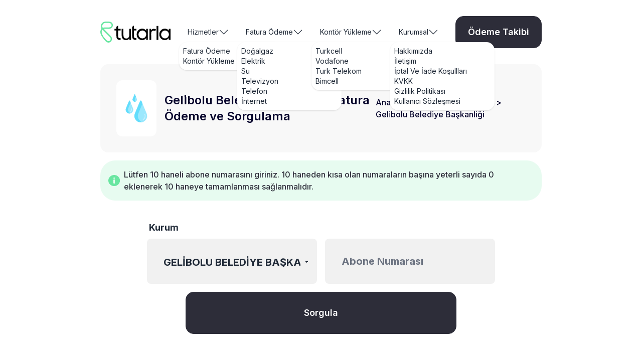

--- FILE ---
content_type: text/html; charset=UTF-8
request_url: https://www.tutarla.com/fatura-odeme/gelibolu-belediye-baskanligi
body_size: 42568
content:
<!DOCTYPE html>
<html lang="tr">

<head>
    <meta charset="UTF-8">
    <meta name="viewport" content="width=device-width, initial-scale=1.0">
    <meta http-equiv="X-UA-Compatible" content="ie=edge">
    <meta name="csrf-token" content="6FOwecxzkdRxGJS11zhjZHQOqLDrjuvhrKJXiy9e">
    <meta name="description" content="Geli̇bolu Beledi̇ye Başkanliği fatura ödeme hizmeti ile güncel ve geçmiş dönem su faturalarınızı kolayca öğrenip Tutarla aracılığıyla ödeyin.">
    <meta name="yandex-verification" content="32bc38cf3d4d88a6" />
    <link rel="icon" type="image/svg+xml" href="/fav.svg">
	<script src="https://cdn.cerezgo.com/file/nt.min.js" data-key="Bh29DzHu5qQQPMApUhWu+R6pTw2HsgOP9JglOQnrBSjuiQ/rMZ2hXvh1PZTcqf+d" data-id="nt"></script>
            <title>Geli̇bolu Beledi̇ye Başkanliği Fatura Ödeme ve Sorgulama - Tutarla</title>
    
    <link rel="preload" as="style" href="https://www.tutarla.com/build/assets/app-e5e26c1f.css" /><link rel="modulepreload" href="https://www.tutarla.com/build/assets/app-33584bf2.js" /><link rel="stylesheet" href="https://www.tutarla.com/build/assets/app-e5e26c1f.css" data-navigate-track="reload" /><script type="module" src="https://www.tutarla.com/build/assets/app-33584bf2.js" data-navigate-track="reload"></script>

    
    <style>
        .collapse-plus .collapse-title::after {
            font-size: 1.5em;
            font-weight: bold;
            background-color: #4CE18F !important;
            display: inline-flex;
            justify-content: center;
            align-items: center;
            width: 2em;
            height: 2em;
            border-radius: 20%;
            color: white;
            top: 0;
            right: 0;
        }
    </style>


    <!-- Livewire Styles --><style >[wire\:loading][wire\:loading], [wire\:loading\.delay][wire\:loading\.delay], [wire\:loading\.inline-block][wire\:loading\.inline-block], [wire\:loading\.inline][wire\:loading\.inline], [wire\:loading\.block][wire\:loading\.block], [wire\:loading\.flex][wire\:loading\.flex], [wire\:loading\.table][wire\:loading\.table], [wire\:loading\.grid][wire\:loading\.grid], [wire\:loading\.inline-flex][wire\:loading\.inline-flex] {display: none;}[wire\:loading\.delay\.none][wire\:loading\.delay\.none], [wire\:loading\.delay\.shortest][wire\:loading\.delay\.shortest], [wire\:loading\.delay\.shorter][wire\:loading\.delay\.shorter], [wire\:loading\.delay\.short][wire\:loading\.delay\.short], [wire\:loading\.delay\.default][wire\:loading\.delay\.default], [wire\:loading\.delay\.long][wire\:loading\.delay\.long], [wire\:loading\.delay\.longer][wire\:loading\.delay\.longer], [wire\:loading\.delay\.longest][wire\:loading\.delay\.longest] {display: none;}[wire\:offline][wire\:offline] {display: none;}[wire\:dirty]:not(textarea):not(input):not(select) {display: none;}:root {--livewire-progress-bar-color: #2299dd;}[x-cloak] {display: none !important;}</style>

    

        <script type="text/javascript" id="zsiqchat">
            var $zoho = $zoho || {};
            $zoho.salesiq = $zoho.salesiq || {
                widgetcode: "siqa724cf4c71d0eb0adfcb9412e431fdeaac193b92ccfad2b1a385c66e3bd212df",
                values: {},
                ready: function() {}
            };
            var d = document;
            s = d.createElement("script");
            s.type = "text/javascript";
            s.id = "zsiqscript";
            s.defer = true;
            s.src = "https://salesiq.zohopublic.eu/widget";
            t = d.getElementsByTagName("script")[0];
            t.parentNode.insertBefore(s, t);
        </script>

        <script async src="https://www.googletagmanager.com/gtag/js?id=G-1SJPTKB4VD"></script>
        <script>
            window.dataLayer = window.dataLayer || [];

            function gtag() {
                dataLayer.push(arguments);
            }
            gtag('js', new Date());

            gtag('config', 'G-1SJPTKB4VD');
        </script>

        <script>
            (function(w, d, s, l, i) {
                w[l] = w[l] || [];
                w[l].push({
                    'gtm.start': new Date().getTime(),
                    event: 'gtm.js'
                });
                var f = d.getElementsByTagName(s)[0],
                    j = d.createElement(s),
                    dl = l != 'dataLayer' ? '&l=' + l : '';
                j.async = true;
                j.src =
                    'https://www.googletagmanager.com/gtm.js?id=' + i + dl;
                f.parentNode.insertBefore(j, f);
            })
            (window, document, 'script', 'dataLayer', 'GTM-PDNXRBCD');
        </script>
    
    
</head>

<body>

    <div class="drawer">
        <input id="page-drawer" type="checkbox" class="drawer-toggle" />
        <div class="drawer-content min-h-screen flex flex-col">
            <!-- Page content here -->

            <header>
                <nav class="px-5 xl:px-[200px] flex justify-between items-center py-8">


                    <a href="https://www.tutarla.com">
                        <img src="/tutarla-logo.svg" class="w-[140px]" alt="">
                    </a>

                    <label for="page-drawer" class="btn btn-primary text-white mx-4 xl:hidden">

                        <svg xmlns="http://www.w3.org/2000/svg" viewBox="0 0 24 24" stroke-width="1.5"
                            stroke="currentColor" class="w-5 h-5">
                            <path stroke-linecap="round" stroke-linejoin="round"
                                d="M3.75 6.75h16.5M3.75 12h16.5m-16.5 5.25H12" />
                        </svg>


                    </label>

                    <ul class="navbar w-auto hidden xl:flex">
                        <li>
                            <div class="dropdown dropdown-hover">
                                <label tabindex="0" class="btn btn-ghost btn-sm m-1 normal-case font-normal 2xl:btn-md 2xl:text-lg">
                                    Hizmetler
                                    <svg xmlns="http://www.w3.org/2000/svg" fill="currentColor"
                                        class="bi bi-chevron-down w-5 h-5" viewBox="0 0 16 16">
                                        <path fill-rule="evenodd"
                                            d="M1.646 4.646a.5.5 0 0 1 .708 0L8 10.293l5.646-5.647a.5.5 0 0 1 .708.708l-6 6a.5.5 0 0 1-.708 0l-6-6a.5.5 0 0 1 0-.708z" />
                                    </svg>
                                </label>
                                <ul tabindex="0"
                                    class="dropdown-content z-[1] menu p-2 shadow bg-base-100 rounded-box w-52">
                                    <li><a href="https://www.tutarla.com/fatura-odeme">Fatura Ödeme</a>
                                    </li>
                                    <li><a href="https://www.tutarla.com/kontor-yukleme">Kontör Yükleme</a>
                                    </li>
                                    
                                </ul>
                            </div>
                        </li>

                        <li>
                            <div class="dropdown dropdown-hover">
                                <label tabindex="0" class="btn btn-ghost btn-sm m-1 normal-case font-normal 2xl:btn-md 2xl:text-lg">
                                    Fatura Ödeme
                                    <svg xmlns="http://www.w3.org/2000/svg" fill="currentColor"
                                        class="bi bi-chevron-down w-5 h-5" viewBox="0 0 16 16">
                                        <path fill-rule="evenodd"
                                            d="M1.646 4.646a.5.5 0 0 1 .708 0L8 10.293l5.646-5.647a.5.5 0 0 1 .708.708l-6 6a.5.5 0 0 1-.708 0l-6-6a.5.5 0 0 1 0-.708z" />
                                    </svg>
                                </label>
                                <ul tabindex="0"
                                    class="dropdown-content z-[1] menu p-2 shadow bg-base-100 rounded-box w-52">
                                    <li><a href="https://www.tutarla.com/fatura-odeme/dogalgaz">Doğalgaz</a>
                                    </li>
                                    <li><a href="https://www.tutarla.com/fatura-odeme/elektrik">Elektrik</a>
                                    </li>
                                    <li><a href="https://www.tutarla.com/fatura-odeme/su">Su</a></li>
                                    <li><a
                                            href="https://www.tutarla.com/fatura-odeme/televizyon">Televizyon</a>
                                    </li>
                                    <li><a href="https://www.tutarla.com/fatura-odeme/telefon">Telefon</a>
                                    </li>
                                    <li><a href="https://www.tutarla.com/fatura-odeme/internet">İnternet</a>
                                    </li>

                                </ul>
                            </div>
                        </li>
                        <li>
                                                        <div class="dropdown dropdown-hover">
                                <label tabindex="0" class="btn btn-ghost btn-sm m-1 normal-case font-normal 2xl:btn-md 2xl:text-lg">
                                    Kontör Yükleme
                                    <svg xmlns="http://www.w3.org/2000/svg" fill="currentColor"
                                        class="bi bi-chevron-down w-5 h-5" viewBox="0 0 16 16">
                                        <path fill-rule="evenodd"
                                            d="M1.646 4.646a.5.5 0 0 1 .708 0L8 10.293l5.646-5.647a.5.5 0 0 1 .708.708l-6 6a.5.5 0 0 1-.708 0l-6-6a.5.5 0 0 1 0-.708z" />
                                    </svg>
                                </label>
                                <ul tabindex="0"
                                    class="dropdown-content z-[1] menu p-2 shadow bg-base-100 rounded-box w-52">
                                                                            <li><a
                                                href="https://www.tutarla.com/kontor-yukleme/turkcell">Turkcell</a>
                                        </li>
                                                                            <li><a
                                                href="https://www.tutarla.com/kontor-yukleme/vodafone">Vodafone</a>
                                        </li>
                                                                            <li><a
                                                href="https://www.tutarla.com/kontor-yukleme/turk-telekom">Turk Telekom</a>
                                        </li>
                                                                            <li><a
                                                href="https://www.tutarla.com/kontor-yukleme/bimcell">Bimcell</a>
                                        </li>
                                    
                                </ul>
                            </div>
                        </li>

                        
                        <li>
                            <div class="dropdown dropdown-hover">
                                <label tabindex="0" class="btn btn-ghost btn-sm m-1 normal-case font-normal 2xl:btn-md 2xl:text-lg">
                                    Kurumsal
                                    <svg xmlns="http://www.w3.org/2000/svg" fill="currentColor"
                                        class="bi bi-chevron-down w-5 h-5" viewBox="0 0 16 16">
                                        <path fill-rule="evenodd"
                                            d="M1.646 4.646a.5.5 0 0 1 .708 0L8 10.293l5.646-5.647a.5.5 0 0 1 .708.708l-6 6a.5.5 0 0 1-.708 0l-6-6a.5.5 0 0 1 0-.708z" />
                                    </svg>
                                </label>
                                <ul tabindex="0"
                                    class="dropdown-content z-[1] menu p-2 shadow bg-base-100 rounded-box w-52">
                                    <li><a href="https://www.tutarla.com/hakkimizda">Hakkımızda</a></li>
                                    <li><a href="https://www.tutarla.com/iletisim">İletişim</a></li>

                                    <li><a href="https://www.tutarla.com/iptal-ve-iade-kosullari">İptal Ve İade
                                            Koşullları</a></li>
                                    <li><a href="https://www.tutarla.com/kisisel-verilerin-korunmasi-kanunu-aydinlatma-metni">KVKK</a></li>
                                    <li><a href="https://www.tutarla.com/gizlilik-politikasi">Gizlilik Politikası</a></li>
                                    <li><a href="https://www.tutarla.com/kullanici-sozlesmesi">Kullanıcı Sözleşmesi</a></li>


                                </ul>
                            </div>
                        </li>

                    </ul>

                    <a href="https://www.tutarla.com/odeme-takibi"
                        class="hidden xl:btn xl:btn-lg xl:btn-secondary !normal-case text-lg px-8 !rounded-2xl">
                        Ödeme Takibi
                    </a>

                </nav>

            </header>

            <main class="flex-grow">
                

    <div class="px-5 xl:px-[200px] flex flex-col items-center">

        
        <div class="bg-[#F8F8F8] rounded-2xl flex items-center p-2 xl:p-8 w-full mb-4">

    <div class="min-w-20 min-h-20 xl:w-28 xl:h-28 bg-white rounded-xl flex justify-center items-center" >

        <img src="/water.svg" class="w-12 h-12 xl:w-14 xl:h-14 rounded-xl aspect-auto" alt="">
    </div>

    <div class="ml-4 flex justify-between items-center flex-grow">
        <div>
            <h1 class="text-[#04022A] text-lg xl:text-2xl font-semibold">
                Geli̇bolu Beledi̇ye Başkanliği Fatura Ödeme ve Sorgulama
            </h1>
                            <p class="text-[#04022A] text-sm xl:text-lg font-medium max-w-lg">
                    
                </p>
            
        </div>

                    <span class="hidden xl:block font-medium text-[#04022A]">
                                                            <a href="https://www.tutarla.com"> Anasayfa </a>
                                                                                <a href="https://www.tutarla.com/fatura-odeme">&gt; Fatura Ödeme </a>
                                                                                <a href="https://www.tutarla.com/fatura-odeme/su">&gt; Su </a>
                                                                                <a href="gelibolu-belediye-baskanligi">&gt; Geli̇bolu Beledi̇ye Başkanliği </a>
                                                </span>
            </div>
</div>

        <div wire:snapshot="{&quot;data&quot;:{&quot;corporationList&quot;:[[[{&quot;corporation_category_id&quot;:8,&quot;corporation_name&quot;:&quot;SU&quot;,&quot;sub_corporation_name&quot;:&quot;ADANA SU&quot;,&quot;corporation_no&quot;:378,&quot;corporation_virtual_name&quot;:&quot;ADANA SU (ASK\u0130)&quot;,&quot;subcriber_no1_title&quot;:&quot;S\u00f6zle\u015fme No&quot;,&quot;subcriber_no1_explanation&quot;:&quot;Abone numaras\u0131 10 haneli olarak girilmelidir. E\u011fer 10 haneden k\u00fc\u00e7\u00fck ise ba\u015f\u0131na s\u0131f\u0131r koyarak 10 haneye tamamlanmal\u0131d\u0131r. (\u00d6rne\u011fin abone no: 12114 ise 0000012114 olarak girilmelidir.)&quot;,&quot;subcriber_no1_max_character&quot;:10,&quot;subcriber_no1_min_character&quot;:10,&quot;subcriber_no1_complete&quot;:1,&quot;subcriber_no1_alphanumeric&quot;:0,&quot;subcriber_no2_has&quot;:0,&quot;subcriber_no2_title&quot;:&quot;Ek Bilgi&quot;,&quot;subcriber_no2_explanation&quot;:&quot;&quot;,&quot;subcriber_no2_max_character&quot;:0,&quot;subcriber_no2_min_character&quot;:0,&quot;subcriber_no2_complete&quot;:0,&quot;subcriber_no2_alphanumeric&quot;:0,&quot;display_name&quot;:&quot;ADANA SU (ASK\u0130)&quot;,&quot;slug&quot;:&quot;adana-su-aski&quot;,&quot;meta_title&quot;:null,&quot;meta_description&quot;:null,&quot;meta_keyword&quot;:null,&quot;title&quot;:&quot;Adana Aski Fatura \u00d6deme&quot;,&quot;description&quot;:&quot;&lt;p&gt;Adana&#039;da ya\u015fayan aboneler, Tutarla \u00fczerinden ASK\u0130 su faturalar\u0131n\u0131 kolayl\u0131kla \u00f6deyebilirler. \u00d6deme i\u015flemi s\u0131ras\u0131nda, m\u00fc\u015fterilerimizin ASK\u0130&#039;den ald\u0131klar\u0131 su faturas\u0131ndaki 10 haneli abone numaras\u0131n\u0131 do\u011fru bir \u015fekilde girmeleri \u00f6nemlidir. Do\u011fru bilgilerin girilmesiyle birlikte, \u00f6deme i\u015flemi g\u00fcvenli bir \u015fekilde tamamlan\u0131r ve ASK\u0130&#039;ye olan su bor\u00e7lar\u0131 \u00f6denmi\u015f olur. M\u00fc\u015fterilerimiz, ASK\u0130 su faturalar\u0131n\u0131 kredi kart\u0131 veya havale ile \u00f6deyerek i\u015flemlerini h\u0131zl\u0131 ve g\u00fcvenli bir \u015fekilde tamamlayabilirler&lt;\/p&gt;&quot;,&quot;questions&quot;:[[],{&quot;s&quot;:&quot;arr&quot;}]},{&quot;s&quot;:&quot;arr&quot;}],[{&quot;corporation_category_id&quot;:8,&quot;corporation_name&quot;:&quot;SU&quot;,&quot;sub_corporation_name&quot;:&quot;AFJET AFYON JEOTERMAL&quot;,&quot;corporation_no&quot;:623,&quot;corporation_virtual_name&quot;:&quot;AFJET AFYON JEOTERMAL&quot;,&quot;subcriber_no1_title&quot;:&quot;Abone No&quot;,&quot;subcriber_no1_explanation&quot;:&quot;Abone no alan\u0131na fatura \u00fczerinde yer alan abone no g\u00f6r\u00fcld\u00fc\u011f\u00fc gibi girilir&quot;,&quot;subcriber_no1_max_character&quot;:8,&quot;subcriber_no1_min_character&quot;:8,&quot;subcriber_no1_complete&quot;:0,&quot;subcriber_no1_alphanumeric&quot;:0,&quot;subcriber_no2_has&quot;:0,&quot;subcriber_no2_title&quot;:&quot;Ek Bilgi&quot;,&quot;subcriber_no2_explanation&quot;:&quot;&quot;,&quot;subcriber_no2_max_character&quot;:0,&quot;subcriber_no2_min_character&quot;:0,&quot;subcriber_no2_complete&quot;:0,&quot;subcriber_no2_alphanumeric&quot;:0,&quot;display_name&quot;:&quot;AFJET AFYON JEOTERMAL&quot;,&quot;slug&quot;:&quot;afjet-afyon-jeotermal&quot;,&quot;meta_title&quot;:null,&quot;meta_description&quot;:null,&quot;meta_keyword&quot;:null,&quot;title&quot;:&quot;Afjet Afyon Jeotermal&quot;,&quot;description&quot;:&quot;&lt;p&gt;Afjet Afyon Jeotermal aboneleri, Tutarla \u00fczerinden h\u0131zl\u0131 ve g\u00fcvenli bir \u015fekilde bor\u00e7 sorgulama ve fatura \u00f6deme i\u015flemlerini ger\u00e7ekle\u015ftirebilirler. Fatura sorgulama ekran\u0131na abone numaralar\u0131n\u0131 girerek g\u00fcncel bor\u00e7 durumlar\u0131n\u0131 sorgulayabilirler. Ard\u0131ndan, \u00f6deme i\u015flemlerini yine sitemiz arac\u0131l\u0131\u011f\u0131yla kolayca tamamlayabilirler. Bu hizmet sayesinde, Afjet Afyon Jeotermal m\u00fc\u015fterileri, fatura \u00f6demelerini ve bor\u00e7 sorgulamalar\u0131n\u0131 tek bir platform \u00fczerinden kredi kart\u0131 ve havale ile yapabilirsiniz.&lt;\/p&gt;&quot;,&quot;questions&quot;:[[],{&quot;s&quot;:&quot;arr&quot;}]},{&quot;s&quot;:&quot;arr&quot;}],[{&quot;corporation_category_id&quot;:8,&quot;corporation_name&quot;:&quot;SU&quot;,&quot;sub_corporation_name&quot;:&quot;AFYONKARAH\u0130SAR SU&quot;,&quot;corporation_no&quot;:633,&quot;corporation_virtual_name&quot;:&quot;AFYONKARAH\u0130SAR SU&quot;,&quot;subcriber_no1_title&quot;:&quot;Abone Numaras\u0131&quot;,&quot;subcriber_no1_explanation&quot;:&quot;L\u00fctfen abone numaras\u0131n\u0131 giriniz.&quot;,&quot;subcriber_no1_max_character&quot;:15,&quot;subcriber_no1_min_character&quot;:1,&quot;subcriber_no1_complete&quot;:0,&quot;subcriber_no1_alphanumeric&quot;:0,&quot;subcriber_no2_has&quot;:0,&quot;subcriber_no2_title&quot;:&quot;Ek Bilgi&quot;,&quot;subcriber_no2_explanation&quot;:&quot;&quot;,&quot;subcriber_no2_max_character&quot;:0,&quot;subcriber_no2_min_character&quot;:0,&quot;subcriber_no2_complete&quot;:0,&quot;subcriber_no2_alphanumeric&quot;:0,&quot;display_name&quot;:&quot;AFYONKARAH\u0130SAR SU&quot;,&quot;slug&quot;:&quot;afyonkarahisar-su&quot;,&quot;meta_title&quot;:null,&quot;meta_description&quot;:null,&quot;meta_keyword&quot;:null,&quot;title&quot;:&quot;Afyonkarahisar Su Fatura \u00d6deme&quot;,&quot;description&quot;:&quot;&lt;p&gt;Tutarla olarak, Afyonkarahisar su fatura \u00f6demelerinizi kolayl\u0131kla ger\u00e7ekle\u015ftirebilirsiniz. Afyonkarahisar Belediyesi&#039;ne ait su faturalar\u0131n\u0131z\u0131, sitemiz \u00fczerinden g\u00fcvenli bir \u015fekilde \u00f6deyebilir ve su hizmetlerinizi kesintisiz bir \u015fekilde s\u00fcrd\u00fcrebilirsiniz.&lt;\/p&gt;&lt;p&gt;&lt;br&gt;&lt;\/p&gt;&lt;p&gt;&lt;strong&gt;Abone Numaras\u0131 Bilgisi&lt;\/strong&gt;&lt;\/p&gt;&lt;p&gt;Su fatura \u00f6deme i\u015flemleri i\u00e7in abone numaran\u0131z\u0131 kullanman\u0131z gerekmektedir. L\u00fctfen abone numaran\u0131z\u0131 ba\u015f\u0131na s\u0131f\u0131r ekleyerek 15 karakter olarak giri\u015f yap\u0131n\u0131z. Bu \u015fekilde, fatura bilgilerinizi do\u011fru bir \u015fekilde sisteme tan\u0131mlayabilir ve \u00f6deme i\u015flemlerinizi kolayca tamamlayabilirsiniz.&lt;\/p&gt;&lt;p&gt;&lt;br&gt;&lt;\/p&gt;&lt;p&gt;&lt;strong&gt;\u00d6deme Se\u00e7enekleri&lt;\/strong&gt;&lt;\/p&gt;&lt;p&gt;Tutarla olarak sizlere \u00e7e\u015fitli \u00f6deme se\u00e7enekleri sunmaktay\u0131z. Kredi kart\u0131 veya havale gibi g\u00fcvenli y\u00f6ntemlerle su faturalar\u0131n\u0131z\u0131 \u00f6deyebilirsiniz. \u00d6deme i\u015flemi son derece h\u0131zl\u0131 ve g\u00fcvenlidir, b\u00f6ylece su hizmetlerinizde herhangi bir aksakl\u0131k ya\u015famazs\u0131n\u0131z.&lt;\/p&gt;&quot;,&quot;questions&quot;:[[],{&quot;s&quot;:&quot;arr&quot;}]},{&quot;s&quot;:&quot;arr&quot;}],[{&quot;corporation_category_id&quot;:8,&quot;corporation_name&quot;:&quot;SU&quot;,&quot;sub_corporation_name&quot;:&quot;AKSARAY SU&quot;,&quot;corporation_no&quot;:381,&quot;corporation_virtual_name&quot;:&quot;AKSARAY SU&quot;,&quot;subcriber_no1_title&quot;:&quot;Abone No&quot;,&quot;subcriber_no1_explanation&quot;:&quot;L\u00fctfen 6 haneli s\u00f6zle\u015fme hesap numaran\u0131z\u0131 giriniz. E\u011fer s\u00f6zle\u015fme hesap no 6 haneden az ise ba\u015f\u0131na 0 koyarak tamamlay\u0131n\u0131z.\n&quot;,&quot;subcriber_no1_max_character&quot;:15,&quot;subcriber_no1_min_character&quot;:3,&quot;subcriber_no1_complete&quot;:0,&quot;subcriber_no1_alphanumeric&quot;:1,&quot;subcriber_no2_has&quot;:0,&quot;subcriber_no2_title&quot;:&quot;Ek Bilgi&quot;,&quot;subcriber_no2_explanation&quot;:&quot;&quot;,&quot;subcriber_no2_max_character&quot;:10,&quot;subcriber_no2_min_character&quot;:1,&quot;subcriber_no2_complete&quot;:0,&quot;subcriber_no2_alphanumeric&quot;:0,&quot;display_name&quot;:&quot;AKSARAY SU&quot;,&quot;slug&quot;:&quot;aksaray-su&quot;,&quot;meta_title&quot;:null,&quot;meta_description&quot;:null,&quot;meta_keyword&quot;:null,&quot;title&quot;:&quot;Aksaray Su Fatura \u00d6deme&quot;,&quot;description&quot;:&quot;&lt;p&gt;Aksaray \u015fehri, su faturalar\u0131n\u0131 \u00f6demek isteyen abonelerine kolayl\u0131k sa\u011flayan bir hizmet sunmaktad\u0131r. Tutarla olarak, Aksaray ilinde ya\u015fayan abonelerin su faturalar\u0131n\u0131 online platformumuz arac\u0131l\u0131\u011f\u0131yla \u00f6demesini sa\u011fl\u0131yoruz. Siz de Aksaray ilindeki su faturalar\u0131n\u0131z\u0131 Tutarla \u00fczerinden h\u0131zl\u0131 ve g\u00fcvenli bir \u015fekilde \u00f6deyebilirsiniz. Aksaray su fatura \u00f6deme hizmetimiz, \u00e7e\u015fitli \u00f6deme se\u00e7enekleri sunmaktad\u0131r. \u00d6demelerinizi kredi kart\u0131 veya havale gibi g\u00fcvenli y\u00f6ntemlerle ger\u00e7ekle\u015ftirebilirsiniz. \u00d6deme i\u015flemi son derece h\u0131zl\u0131 ve g\u00fcvenlidir, b\u00f6ylece su hizmetlerinizde herhangi bir aksakl\u0131k ya\u015famazs\u0131n\u0131z.&lt;\/p&gt;&lt;p&gt;&lt;br&gt;&lt;\/p&gt;&lt;p&gt;Aksaray su fatura \u00f6deme i\u015flemleri i\u00e7in abone numaran\u0131z\u0131 kullanman\u0131z gerekmektedir. &lt;em&gt;L\u00fctfen abone numaran\u0131z\u0131 ba\u015f\u0131na s\u0131f\u0131r ekleyerek 15 karakter olarak giri\u015f yap\u0131n\u0131z.&lt;\/em&gt; Bu \u015fekilde, fatura bilgilerinizi do\u011fru bir \u015fekilde sisteme tan\u0131mlayabilir ve \u00f6deme i\u015flemlerinizi kolayca tamamlayabilirsiniz.&lt;\/p&gt;&lt;p&gt;&lt;br&gt;&lt;\/p&gt;&quot;,&quot;questions&quot;:[[],{&quot;s&quot;:&quot;arr&quot;}]},{&quot;s&quot;:&quot;arr&quot;}],[{&quot;corporation_category_id&quot;:8,&quot;corporation_name&quot;:&quot;SU&quot;,&quot;sub_corporation_name&quot;:&quot;AMASYA SU&quot;,&quot;corporation_no&quot;:619,&quot;corporation_virtual_name&quot;:&quot;AMASYA SU&quot;,&quot;subcriber_no1_title&quot;:&quot;Abone No&quot;,&quot;subcriber_no1_explanation&quot;:&quot;Fatura \u00fczerinde yer alan say\u0131sal abone\/tesisat numaras\u0131 giriniz.&quot;,&quot;subcriber_no1_max_character&quot;:10,&quot;subcriber_no1_min_character&quot;:10,&quot;subcriber_no1_complete&quot;:0,&quot;subcriber_no1_alphanumeric&quot;:0,&quot;subcriber_no2_has&quot;:0,&quot;subcriber_no2_title&quot;:&quot;Ek Bilgi&quot;,&quot;subcriber_no2_explanation&quot;:&quot;&quot;,&quot;subcriber_no2_max_character&quot;:0,&quot;subcriber_no2_min_character&quot;:0,&quot;subcriber_no2_complete&quot;:0,&quot;subcriber_no2_alphanumeric&quot;:0,&quot;display_name&quot;:&quot;AMASYA SU&quot;,&quot;slug&quot;:&quot;amasya-su&quot;,&quot;meta_title&quot;:null,&quot;meta_description&quot;:null,&quot;meta_keyword&quot;:null,&quot;title&quot;:&quot;Amasya Su Faturas\u0131 \u00d6deme&quot;,&quot;description&quot;:&quot;&lt;p&gt;Amasya \u015fehri, su faturalar\u0131n\u0131 \u00f6demek isteyen abonelerine kolayl\u0131k sa\u011flayan bir hizmet sunmaktad\u0131r. Tutarla olarak, Amasya ilinde ya\u015fayan abonelerin su faturalar\u0131n\u0131 online platformumuz arac\u0131l\u0131\u011f\u0131yla \u00f6demesini sa\u011fl\u0131yoruz. Siz de Amasya ilindeki su faturalar\u0131n\u0131z\u0131 Tutarla \u00fczerinden h\u0131zl\u0131 ve g\u00fcvenli bir \u015fekilde \u00f6deyebilirsiniz.&lt;\/p&gt;&lt;p&gt;&lt;br&gt;&lt;\/p&gt;&lt;p&gt;&lt;strong&gt;Abone Numaras\u0131 Nas\u0131l Kullan\u0131l\u0131r?&lt;\/strong&gt;&lt;\/p&gt;&lt;p&gt;Su fatura \u00f6deme i\u015flemleri i\u00e7in abone numaran\u0131z\u0131 kullanman\u0131z gerekmektedir. L\u00fctfen faturan\u0131zda yer alan abone numaran\u0131z\u0131 g\u00f6r\u00fcld\u00fc\u011f\u00fc gibi ba\u015f\u0131na s\u0131f\u0131r ekleyerek giriniz. Bu \u015fekilde, fatura bilgilerinizi do\u011fru bir \u015fekilde sisteme tan\u0131mlayabilir ve \u00f6deme i\u015flemlerinizi kolayca tamamlayabilirsiniz.&lt;\/p&gt;&lt;p&gt;&lt;br&gt;&lt;\/p&gt;&lt;p&gt;&lt;strong&gt;\u00d6deme Y\u00f6ntemleri&lt;\/strong&gt;&lt;\/p&gt;&lt;p&gt;Amasya su fatura \u00f6deme hizmetimiz, \u00e7e\u015fitli \u00f6deme se\u00e7enekleri sunmaktad\u0131r. \u00d6demelerinizi kredi kart\u0131 veya havale gibi g\u00fcvenli y\u00f6ntemlerle ger\u00e7ekle\u015ftirebilirsiniz. \u00d6deme i\u015flemi son derece h\u0131zl\u0131 ve g\u00fcvenlidir.&lt;\/p&gt;&quot;,&quot;questions&quot;:[[],{&quot;s&quot;:&quot;arr&quot;}]},{&quot;s&quot;:&quot;arr&quot;}],[{&quot;corporation_category_id&quot;:8,&quot;corporation_name&quot;:&quot;SU&quot;,&quot;sub_corporation_name&quot;:&quot;ANKARA SU (ASK\u0130)&quot;,&quot;corporation_no&quot;:384,&quot;corporation_virtual_name&quot;:&quot;ANKARA SU (ASK\u0130)&quot;,&quot;subcriber_no1_title&quot;:&quot;Abone No&quot;,&quot;subcriber_no1_explanation&quot;:&quot;Abone numaras\u0131n\u0131 giriniz.&quot;,&quot;subcriber_no1_max_character&quot;:10,&quot;subcriber_no1_min_character&quot;:7,&quot;subcriber_no1_complete&quot;:1,&quot;subcriber_no1_alphanumeric&quot;:0,&quot;subcriber_no2_has&quot;:0,&quot;subcriber_no2_title&quot;:&quot;&quot;,&quot;subcriber_no2_explanation&quot;:&quot;&quot;,&quot;subcriber_no2_max_character&quot;:0,&quot;subcriber_no2_min_character&quot;:0,&quot;subcriber_no2_complete&quot;:0,&quot;subcriber_no2_alphanumeric&quot;:0,&quot;display_name&quot;:&quot;ANKARA SU (ASK\u0130)&quot;,&quot;slug&quot;:&quot;ankara-su-aski&quot;,&quot;meta_title&quot;:null,&quot;meta_description&quot;:null,&quot;meta_keyword&quot;:null,&quot;title&quot;:&quot;Ankara Ask\u0131 Fatura \u00d6deme&quot;,&quot;description&quot;:&quot;&lt;p&gt;Ankara&#039;da ya\u015fayan aboneler i\u00e7in ASK\u0130 (Ankara Su ve Kanalizasyon \u0130daresi) taraf\u0131ndan sunulan su fatura \u00f6deme ve bor\u00e7 sorgulama hizmetleri olduk\u00e7a kolay ve eri\u015filebilirdir. Tutarla olarak, Ankara&#039;daki abonelerin su fatura i\u015flemlerini online platformumuz arac\u0131l\u0131\u011f\u0131yla h\u0131zl\u0131 ve g\u00fcvenli bir \u015fekilde ger\u00e7ekle\u015ftirebilirsiniz. ASK\u0130&#039;ye ait su faturas\u0131 \u00f6deme ve bor\u00e7 sorgulama i\u015flemlerini ger\u00e7ekle\u015ftirmek i\u00e7in, \u00f6ncelikle abone numaran\u0131z\u0131 kullanman\u0131z gerekmektedir. L\u00fctfen abone numaran\u0131z\u0131 girerken dikkatli olun ve eksiksiz bir \u015fekilde sisteme tan\u0131mlay\u0131n. Ard\u0131ndan, g\u00fcncel fatura tutar\u0131n\u0131z\u0131 g\u00f6r\u00fcnt\u00fcleyebilir ve \u00f6deme i\u015fleminizi tamamlayabilirsiniz. Bor\u00e7 sorgulama i\u015flemi de ayn\u0131 \u015fekilde abone numaras\u0131 ile ger\u00e7ekle\u015ftirilebilir. Kredi kart\u0131 veya banka kart\u0131 ile \u00f6deme yapabilir veya havale y\u00f6ntemini tercih edebilirsiniz.&lt;\/p&gt;&quot;,&quot;questions&quot;:[[],{&quot;s&quot;:&quot;arr&quot;}]},{&quot;s&quot;:&quot;arr&quot;}],[{&quot;corporation_category_id&quot;:8,&quot;corporation_name&quot;:&quot;SU&quot;,&quot;sub_corporation_name&quot;:&quot;ANTALYA SU (ASAT)&quot;,&quot;corporation_no&quot;:385,&quot;corporation_virtual_name&quot;:&quot;ANTALYA SU ASAT&quot;,&quot;subcriber_no1_title&quot;:&quot;Abone No&quot;,&quot;subcriber_no1_explanation&quot;:&quot;Abone numaras\u0131 10 haneli olarak girilmelidir. E\u011fer 10 haneden k\u00fc\u00e7\u00fck ise ba\u015f\u0131na s\u0131f\u0131r koyarak 10 haneye tamamlanmal\u0131d\u0131r. (\u00d6rne\u011fin abone no: 12654 ise 000012654 olarak girilmelidir.)&quot;,&quot;subcriber_no1_max_character&quot;:10,&quot;subcriber_no1_min_character&quot;:9,&quot;subcriber_no1_complete&quot;:0,&quot;subcriber_no1_alphanumeric&quot;:0,&quot;subcriber_no2_has&quot;:0,&quot;subcriber_no2_title&quot;:&quot;Ek Bilgi&quot;,&quot;subcriber_no2_explanation&quot;:&quot;&quot;,&quot;subcriber_no2_max_character&quot;:0,&quot;subcriber_no2_min_character&quot;:0,&quot;subcriber_no2_complete&quot;:0,&quot;subcriber_no2_alphanumeric&quot;:0,&quot;display_name&quot;:&quot;ANTALYA SU ASAT&quot;,&quot;slug&quot;:&quot;antalya-su-asat&quot;,&quot;meta_title&quot;:null,&quot;meta_description&quot;:null,&quot;meta_keyword&quot;:null,&quot;title&quot;:&quot;ASAT Fatura Borcu Sorgulama ve \u00d6deme &quot;,&quot;description&quot;:&quot;&lt;p&gt;Antalya&#039;da ya\u015fayan aboneler i\u00e7in ASAT (Antalya Su ve At\u0131ksu \u0130daresi) taraf\u0131ndan sunulan su fatura \u00f6deme ve bor\u00e7 sorgulama hizmetleri olduk\u00e7a kolay ve eri\u015filebilirdir. Tutarla olarak, Antalya&#039;daki abonelerin su fatura i\u015flemlerini online platformumuz arac\u0131l\u0131\u011f\u0131yla h\u0131zl\u0131 ve g\u00fcvenli bir \u015fekilde ger\u00e7ekle\u015ftirebilirsiniz.&amp;nbsp; ASAT su fatura \u00f6deme hizmetimiz \u00e7e\u015fitli \u00f6deme se\u00e7enekleri sunmaktad\u0131r. Kredi kart\u0131 veya banka kart\u0131 ile \u00f6deme yapabilir veya havale y\u00f6ntemini tercih edebilirsiniz.&lt;\/p&gt;&lt;p&gt;&lt;br&gt;&lt;\/p&gt;&lt;p&gt;ASAT&#039;a ait su faturas\u0131 \u00f6deme ve bor\u00e7 sorgulama i\u015flemlerini ger\u00e7ekle\u015ftirmek i\u00e7in, \u00f6ncelikle abone numaran\u0131z\u0131 kullanman\u0131z gerekmektedir. L\u00fctfen abone numaran\u0131z\u0131 girerken dikkatli olun ve eksiksiz bir \u015fekilde sisteme tan\u0131mlay\u0131n. Abone numaran\u0131z 9 haneli olarak girilmelidir. E\u011fer 9 haneden k\u00fc\u00e7\u00fckse, ba\u015f\u0131na s\u0131f\u0131r koyarak 9 haneye tamamlamay\u0131 unutmay\u0131n. Ard\u0131ndan, g\u00fcncel fatura tutar\u0131n\u0131z\u0131 g\u00f6r\u00fcnt\u00fcleyebilir ve \u00f6deme i\u015fleminizi tamamlayabilirsiniz. Bor\u00e7 sorgulama i\u015flemi de ayn\u0131 \u015fekilde abone numaras\u0131 ile ger\u00e7ekle\u015ftirilebilir.&lt;\/p&gt;&quot;,&quot;questions&quot;:[[],{&quot;s&quot;:&quot;arr&quot;}]},{&quot;s&quot;:&quot;arr&quot;}],[{&quot;corporation_category_id&quot;:8,&quot;corporation_name&quot;:&quot;SU&quot;,&quot;sub_corporation_name&quot;:&quot;ARHAV\u0130 SU&quot;,&quot;corporation_no&quot;:605,&quot;corporation_virtual_name&quot;:&quot;ARHAV\u0130 SU&quot;,&quot;subcriber_no1_title&quot;:&quot;Abone Numaras\u0131&quot;,&quot;subcriber_no1_explanation&quot;:&quot;abone numaras\u0131 girilmelidir.&quot;,&quot;subcriber_no1_max_character&quot;:8,&quot;subcriber_no1_min_character&quot;:1,&quot;subcriber_no1_complete&quot;:0,&quot;subcriber_no1_alphanumeric&quot;:0,&quot;subcriber_no2_has&quot;:0,&quot;subcriber_no2_title&quot;:&quot;Ek Bilgi&quot;,&quot;subcriber_no2_explanation&quot;:&quot;&quot;,&quot;subcriber_no2_max_character&quot;:0,&quot;subcriber_no2_min_character&quot;:0,&quot;subcriber_no2_complete&quot;:0,&quot;subcriber_no2_alphanumeric&quot;:0,&quot;display_name&quot;:&quot;ARHAV\u0130 SU&quot;,&quot;slug&quot;:&quot;arhavi-su&quot;,&quot;meta_title&quot;:null,&quot;meta_description&quot;:null,&quot;meta_keyword&quot;:null,&quot;title&quot;:&quot;Arhavi Su Faturas\u0131 \u00d6deme&quot;,&quot;description&quot;:&quot;&lt;p&gt;Arhavi&#039;de ya\u015fayan aboneler i\u00e7in su fatura \u00f6deme i\u015flemleri olduk\u00e7a kolay ve h\u0131zl\u0131 bir \u015fekilde ger\u00e7ekle\u015ftirilebilir. Tutarla olarak, Arhavi&#039;deki abonelerin su faturalar\u0131n\u0131 online platformumuz arac\u0131l\u0131\u011f\u0131yla g\u00fcvenli bir \u015fekilde \u00f6deyebilirsiniz. \u0130\u015fte ad\u0131mlar:&lt;\/p&gt;&lt;p&gt;&lt;br&gt;&lt;\/p&gt;&lt;ol&gt;&lt;li&gt;&lt;strong&gt;Abone Numaras\u0131 Giri\u015fi&lt;\/strong&gt;: Su faturas\u0131 \u00f6deme i\u015flemine ba\u015flamak i\u00e7in, faturan\u0131zda yer alan abone numaran\u0131z\u0131 kullanman\u0131z gerekmektedir. L\u00fctfen abone numaran\u0131z\u0131 do\u011fru bir \u015fekilde girin.&lt;\/li&gt;&lt;li&gt;&lt;strong&gt;Fatura Tutar\u0131 G\u00f6r\u00fcnt\u00fcleme&lt;\/strong&gt;: Abone numaran\u0131z\u0131 girdikten sonra, g\u00fcncel su fatura tutar\u0131n\u0131z\u0131 g\u00f6r\u00fcnt\u00fcleyebilirsiniz.&lt;\/li&gt;&lt;li&gt;&lt;strong&gt;\u00d6deme Se\u00e7enekleri&lt;\/strong&gt;: \u00d6deme yapmak i\u00e7in kredi kart\u0131 veya banka kart\u0131n\u0131z\u0131 kullanabilirsiniz. G\u00fcvenli \u00f6deme sistemimiz sayesinde i\u015flemleriniz son derece h\u0131zl\u0131 ve g\u00fcvenlidir.&lt;\/li&gt;&lt;\/ol&gt;&lt;p&gt;&lt;br&gt;&lt;br&gt;&lt;\/p&gt;&quot;,&quot;questions&quot;:[[],{&quot;s&quot;:&quot;arr&quot;}]},{&quot;s&quot;:&quot;arr&quot;}],[{&quot;corporation_category_id&quot;:8,&quot;corporation_name&quot;:&quot;SU&quot;,&quot;sub_corporation_name&quot;:&quot;ARTV\u0130N SU&quot;,&quot;corporation_no&quot;:597,&quot;corporation_virtual_name&quot;:&quot;ARTV\u0130N SU&quot;,&quot;subcriber_no1_title&quot;:&quot;Abone Numaras\u0131&quot;,&quot;subcriber_no1_explanation&quot;:&quot;Fatura bildirim belgesi \u00fczerindeki say\u0131sal abone numaras\u0131 6 haneye tamamlanarak giriniz.&quot;,&quot;subcriber_no1_max_character&quot;:5,&quot;subcriber_no1_min_character&quot;:2,&quot;subcriber_no1_complete&quot;:0,&quot;subcriber_no1_alphanumeric&quot;:0,&quot;subcriber_no2_has&quot;:0,&quot;subcriber_no2_title&quot;:&quot;Ek Bilgi&quot;,&quot;subcriber_no2_explanation&quot;:&quot;&quot;,&quot;subcriber_no2_max_character&quot;:0,&quot;subcriber_no2_min_character&quot;:0,&quot;subcriber_no2_complete&quot;:0,&quot;subcriber_no2_alphanumeric&quot;:0,&quot;display_name&quot;:&quot;ARTV\u0130N SU&quot;,&quot;slug&quot;:&quot;artvin-su&quot;,&quot;meta_title&quot;:null,&quot;meta_description&quot;:null,&quot;meta_keyword&quot;:null,&quot;title&quot;:&quot;Artvin Su Fatura \u00d6deme&quot;,&quot;description&quot;:&quot;&lt;p&gt;Artvin&#039;de ya\u015fayan aboneler i\u00e7in su faturas\u0131 \u00f6deme ve sorgulama i\u015flemleri olduk\u00e7a kolay ve h\u0131zl\u0131 bir \u015fekilde ger\u00e7ekle\u015ftirilebilir. Tutarla olarak, Artvin&#039;deki abonelerin su faturalar\u0131n\u0131 online platformumuz arac\u0131l\u0131\u011f\u0131yla g\u00fcvenli bir \u015fekilde \u00f6deyebilir ve fatura bor\u00e7lar\u0131n\u0131 g\u00f6r\u00fcnt\u00fcleyebilirsiniz. \u0130\u015fte ad\u0131mlar:&lt;\/p&gt;&lt;p&gt;&lt;br&gt;&lt;\/p&gt;&lt;ol&gt;&lt;li&gt;&lt;strong&gt;Abone Numaras\u0131 Giri\u015fi&lt;\/strong&gt;: Su faturas\u0131 \u00f6deme i\u015flemine ba\u015flamak i\u00e7in, faturan\u0131zda yer alan abone numaras\u0131n\u0131n ikinci k\u0131sm\u0131n\u0131 kullanman\u0131z gerekmektedir. \u00d6rne\u011fin, faturan\u0131zda \&quot;5043 4337\&quot; gibi bir abone numaras\u0131 varsa, sadece \&quot;4337\&quot; numaras\u0131n\u0131 girmeniz gerekmektedir.&lt;\/li&gt;&lt;li&gt;&lt;strong&gt;\u00d6deme Se\u00e7enekleri&lt;\/strong&gt;: \u00d6deme yapmak i\u00e7in kredi kart\u0131 veya banka kart\u0131n\u0131z\u0131 kullanabilirsiniz. G\u00fcvenli \u00f6deme sistemimiz sayesinde i\u015flemleriniz son derece h\u0131zl\u0131 ve g\u00fcvenlidir.&lt;\/li&gt;&lt;\/ol&gt;&quot;,&quot;questions&quot;:[[],{&quot;s&quot;:&quot;arr&quot;}]},{&quot;s&quot;:&quot;arr&quot;}],[{&quot;corporation_category_id&quot;:8,&quot;corporation_name&quot;:&quot;SU&quot;,&quot;sub_corporation_name&quot;:&quot;AYDIN SU&quot;,&quot;corporation_no&quot;:611,&quot;corporation_virtual_name&quot;:&quot;AYDIN SU (ASK\u0130)&quot;,&quot;subcriber_no1_title&quot;:&quot;Abone No&quot;,&quot;subcriber_no1_explanation&quot;:&quot;Abone numaras\u0131 minimum 9 haneli olarak girilmelidir. E\u011fer 9 haneden k\u00fc\u00e7\u00fck ise ba\u015f\u0131na s\u0131f\u0131r koyarak 9 haneye tamamlanmal\u0131d\u0131r. (\u00d6rne\u011fin abone no: 12654 ise 0012654 olarak girilmelidir.)&quot;,&quot;subcriber_no1_max_character&quot;:9,&quot;subcriber_no1_min_character&quot;:3,&quot;subcriber_no1_complete&quot;:0,&quot;subcriber_no1_alphanumeric&quot;:0,&quot;subcriber_no2_has&quot;:0,&quot;subcriber_no2_title&quot;:&quot;Ek Bilgi&quot;,&quot;subcriber_no2_explanation&quot;:&quot;&quot;,&quot;subcriber_no2_max_character&quot;:0,&quot;subcriber_no2_min_character&quot;:0,&quot;subcriber_no2_complete&quot;:0,&quot;subcriber_no2_alphanumeric&quot;:0,&quot;display_name&quot;:&quot;AYDIN SU (ASK\u0130)&quot;,&quot;slug&quot;:&quot;aydin-su-aski&quot;,&quot;meta_title&quot;:null,&quot;meta_description&quot;:null,&quot;meta_keyword&quot;:null,&quot;title&quot;:&quot;Ayd\u0131n Su Faturas\u0131 \u00d6deme&quot;,&quot;description&quot;:&quot;&lt;p&gt;Ayd\u0131n&#039;\u0131n su ihtiyac\u0131n\u0131 kar\u015f\u0131layan ASK\u0130 (Ayd\u0131n Su ve Kanalizasyon \u0130daresi) olarak, siz de\u011ferli abonelerimize kolayl\u0131k sa\u011flamak ad\u0131na fatura \u00f6deme ve sorgulama i\u015flemlerini \u00e7e\u015fitli y\u00f6ntemlerle ger\u00e7ekle\u015ftirebilmenizi sa\u011fl\u0131yoruz. Tutarla olarak hizmetinizdeyiz, ve size sunulan olanaklardan en iyi \u015fekilde faydalanman\u0131z i\u00e7in elimizden geleni yap\u0131yoruz. Fatura \u00f6demelerinizi &lt;strong&gt;kredi kart\u0131&lt;\/strong&gt; veya &lt;strong&gt;banka kart\u0131&lt;\/strong&gt; ile g\u00fcvenli bir \u015fekilde yapabilirsiniz. \u00d6demelerinizi yaparken herhangi bir sorun ya\u015famaman\u0131z i\u00e7in g\u00fcvenlik \u00f6nlemleri al\u0131nm\u0131\u015ft\u0131r. Ayr\u0131ca, &lt;strong&gt;havale&lt;\/strong&gt; veya &lt;strong&gt;EFT&lt;\/strong&gt; y\u00f6ntemleriyle de fatura \u00f6demelerinizi ger\u00e7ekle\u015ftirebilirsiniz. Fatura \u00f6ncesi detayl\u0131 bilgi almak veya \u00f6nceki fatura bilgilerinizi kontrol etmek i\u00e7in sorgulama i\u015flemlerimizi kullanabilirsiniz. Sorgulama i\u015flemi sonucunda fatura detaylar\u0131na ve \u00f6deme bilgilerine ula\u015fabileceksiniz. Siz de ASK\u0130 olarak sunulan bu hizmetlerden faydalanarak su fatura i\u015flemlerinizi kolayl\u0131kla ger\u00e7ekle\u015ftirebilirsiniz.&lt;\/p&gt;&quot;,&quot;questions&quot;:[[],{&quot;s&quot;:&quot;arr&quot;}]},{&quot;s&quot;:&quot;arr&quot;}],[{&quot;corporation_category_id&quot;:8,&quot;corporation_name&quot;:&quot;SU&quot;,&quot;sub_corporation_name&quot;:&quot;BABAESK\u0130 SU&quot;,&quot;corporation_no&quot;:609,&quot;corporation_virtual_name&quot;:&quot;BABAESK\u0130 SU&quot;,&quot;subcriber_no1_title&quot;:&quot;Abone Numaras\u0131&quot;,&quot;subcriber_no1_explanation&quot;:&quot;Abone Numaras\u0131 G\u00f6r\u00fcld\u00fc\u011f\u00fc Gibi Girilmelidir.&quot;,&quot;subcriber_no1_max_character&quot;:5,&quot;subcriber_no1_min_character&quot;:0,&quot;subcriber_no1_complete&quot;:0,&quot;subcriber_no1_alphanumeric&quot;:0,&quot;subcriber_no2_has&quot;:0,&quot;subcriber_no2_title&quot;:&quot;Ek Bilgi&quot;,&quot;subcriber_no2_explanation&quot;:&quot;&quot;,&quot;subcriber_no2_max_character&quot;:0,&quot;subcriber_no2_min_character&quot;:0,&quot;subcriber_no2_complete&quot;:0,&quot;subcriber_no2_alphanumeric&quot;:0,&quot;display_name&quot;:&quot;BABAESK\u0130 SU&quot;,&quot;slug&quot;:&quot;babaeski-su&quot;,&quot;meta_title&quot;:null,&quot;meta_description&quot;:null,&quot;meta_keyword&quot;:null,&quot;title&quot;:&quot;Babaeski Fatura \u00d6deme&quot;,&quot;description&quot;:&quot;&lt;p&gt;Babaeski su abonesiyseniz, fatura \u00f6deme ve bor\u00e7 sorgulama i\u015flemlerinizi kolayl\u0131kla ger\u00e7ekle\u015ftirebilirsiniz. Online \u00f6deme sayfas\u0131 \u00fczerinden abone numaran\u0131z\u0131 girdikten sonra fatura bilgilerinizi ve bor\u00e7 durumunuzu \u00f6\u011frenebilir, Babaeski su bor\u00e7lar\u0131n\u0131z\u0131 an\u0131nda \u00f6deyebilirsiniz. Babaeski su abone numaran\u0131z\u0131 kullanarak fatura \u00f6deme ve bor\u00e7 sorgulama i\u015flemlerinizi h\u0131zl\u0131 ve g\u00fcvenli bir \u015fekilde ger\u00e7ekle\u015ftirebilirsiniz. Babaeski su bor\u00e7lar\u0131n\u0131z\u0131 \u00f6demek i\u00e7in abone numaran\u0131z\u0131 girip hemen ard\u0131ndan faturalar\u0131n\u0131z\u0131 kontrol edebilir ve istedi\u011finiz faturay\u0131 se\u00e7erek \u00f6demenizi yapabilirsiniz. \u00d6deme i\u015flemlerini kredi kart\u0131 veya di\u011fer g\u00fcvenli \u00f6deme y\u00f6ntemleriyle kolayl\u0131kla tamamlayabilirsiniz.&lt;\/p&gt;&quot;,&quot;questions&quot;:[[],{&quot;s&quot;:&quot;arr&quot;}]},{&quot;s&quot;:&quot;arr&quot;}],[{&quot;corporation_category_id&quot;:8,&quot;corporation_name&quot;:&quot;SU&quot;,&quot;sub_corporation_name&quot;:&quot;BALIKES\u0130R SU&quot;,&quot;corporation_no&quot;:634,&quot;corporation_virtual_name&quot;:&quot;BALIKES\u0130R SU&quot;,&quot;subcriber_no1_title&quot;:&quot;S\u00f6zle\u015fme No&quot;,&quot;subcriber_no1_explanation&quot;:&quot;L\u00fctfen 10  haneli s\u00f6zle\u015fme numaran\u0131z\u0131 giriniz. Numaran\u0131z 10 haneden k\u00fc\u00e7\u00fck ise ba\u015f\u0131na 0 koyarak 10 haneye tamamlay\u0131n\u0131z.&quot;,&quot;subcriber_no1_max_character&quot;:10,&quot;subcriber_no1_min_character&quot;:2,&quot;subcriber_no1_complete&quot;:0,&quot;subcriber_no1_alphanumeric&quot;:0,&quot;subcriber_no2_has&quot;:0,&quot;subcriber_no2_title&quot;:&quot;Ek Bilgi&quot;,&quot;subcriber_no2_explanation&quot;:&quot;&quot;,&quot;subcriber_no2_max_character&quot;:0,&quot;subcriber_no2_min_character&quot;:0,&quot;subcriber_no2_complete&quot;:0,&quot;subcriber_no2_alphanumeric&quot;:0,&quot;display_name&quot;:&quot;BALIKES\u0130R SU&quot;,&quot;slug&quot;:&quot;balikesir-su&quot;,&quot;meta_title&quot;:null,&quot;meta_description&quot;:null,&quot;meta_keyword&quot;:null,&quot;title&quot;:&quot;Bal\u0131kesir Su Fatura \u00d6deme&quot;,&quot;description&quot;:&quot;&lt;p&gt;Bal\u0131kesir BASK\u0130 abonesiyseniz, fatura \u00f6deme ve bor\u00e7 sorgulama i\u015flemlerinizi kolayl\u0131kla yapabilirsiniz. \u00d6demelerinizi ger\u00e7ekle\u015ftirmek i\u00e7in \&quot;beyan no\&quot; ile i\u015flem yapman\u0131z gerekmektedir. Bu numara do\u011fru bir \u015fekilde girilmelidir. Bal\u0131kesir su bor\u00e7lar\u0131n\u0131z\u0131 \u00f6demek i\u00e7in bu numaray\u0131 kullanarak i\u015flemlerinizi g\u00fcvenli ve h\u0131zl\u0131 bir \u015fekilde ger\u00e7ekle\u015ftirebilirsiniz.&lt;\/p&gt;&quot;,&quot;questions&quot;:[[],{&quot;s&quot;:&quot;arr&quot;}]},{&quot;s&quot;:&quot;arr&quot;}],[{&quot;corporation_category_id&quot;:8,&quot;corporation_name&quot;:&quot;SU&quot;,&quot;sub_corporation_name&quot;:&quot;BARTIN BELED\u0130YES\u0130&quot;,&quot;corporation_no&quot;:387,&quot;corporation_virtual_name&quot;:&quot;BARTIN SU&quot;,&quot;subcriber_no1_title&quot;:&quot;NUMARATAJ&quot;,&quot;subcriber_no1_explanation&quot;:&quot;L\u00fctfen 8 haneli Numarataj Numaran\u0131z\u0131 giriniz. Numarataj numaran\u0131z\u0131 8 haneden az ise ba\u015f\u0131na s\u0131f\u0131r ekleyerek 8 haneye tamamlay\u0131n\u0131z&quot;,&quot;subcriber_no1_max_character&quot;:8,&quot;subcriber_no1_min_character&quot;:8,&quot;subcriber_no1_complete&quot;:0,&quot;subcriber_no1_alphanumeric&quot;:0,&quot;subcriber_no2_has&quot;:0,&quot;subcriber_no2_title&quot;:&quot;Ek Bilgi&quot;,&quot;subcriber_no2_explanation&quot;:&quot;&quot;,&quot;subcriber_no2_max_character&quot;:0,&quot;subcriber_no2_min_character&quot;:0,&quot;subcriber_no2_complete&quot;:0,&quot;subcriber_no2_alphanumeric&quot;:0,&quot;display_name&quot;:&quot;BARTIN SU&quot;,&quot;slug&quot;:&quot;bartin-su&quot;,&quot;meta_title&quot;:null,&quot;meta_description&quot;:null,&quot;meta_keyword&quot;:null,&quot;title&quot;:&quot;Bart\u0131n Su Faturas\u0131 \u00d6deme&quot;,&quot;description&quot;:&quot;&lt;p&gt;Bart\u0131n su abonesiyseniz, fatura \u00f6deme i\u015flemlerinizi ger\u00e7ekle\u015ftirebilmeniz i\u00e7in abone numaran\u0131z\u0131 girmeniz gerekmektedir. \u00d6deme i\u015flemlerini tamamlamak i\u00e7in do\u011fru abone numaras\u0131n\u0131 girmeniz \u00f6nemlidir. Bart\u0131n su bor\u00e7lar\u0131n\u0131z\u0131 \u00f6demek i\u00e7in abone numaran\u0131z\u0131 girerek i\u015flemlerinizi kolayl\u0131kla ger\u00e7ekle\u015ftirebilirsiniz.&lt;\/p&gt;&quot;,&quot;questions&quot;:[[],{&quot;s&quot;:&quot;arr&quot;}]},{&quot;s&quot;:&quot;arr&quot;}],[{&quot;corporation_category_id&quot;:8,&quot;corporation_name&quot;:&quot;SU&quot;,&quot;sub_corporation_name&quot;:&quot;BATMAN SU&quot;,&quot;corporation_no&quot;:388,&quot;corporation_virtual_name&quot;:&quot;BATMAN SU&quot;,&quot;subcriber_no1_title&quot;:&quot;Abone No&quot;,&quot;subcriber_no1_explanation&quot;:&quot;Fatura \u00fczerinde yer alan abone numaras\u0131 bilgisini ba\u015f\u0131nda 0 olmayacak \u015fekilde giriniz.&quot;,&quot;subcriber_no1_max_character&quot;:15,&quot;subcriber_no1_min_character&quot;:0,&quot;subcriber_no1_complete&quot;:0,&quot;subcriber_no1_alphanumeric&quot;:0,&quot;subcriber_no2_has&quot;:0,&quot;subcriber_no2_title&quot;:&quot;&quot;,&quot;subcriber_no2_explanation&quot;:&quot;&quot;,&quot;subcriber_no2_max_character&quot;:0,&quot;subcriber_no2_min_character&quot;:0,&quot;subcriber_no2_complete&quot;:0,&quot;subcriber_no2_alphanumeric&quot;:0,&quot;display_name&quot;:&quot;BATMAN SU&quot;,&quot;slug&quot;:&quot;batman-su&quot;,&quot;meta_title&quot;:null,&quot;meta_description&quot;:null,&quot;meta_keyword&quot;:null,&quot;title&quot;:&quot;Batman Su Faturas\u0131 \u00d6deme&quot;,&quot;description&quot;:&quot;&lt;p&gt;Batman Belediyesi su aboneli\u011finiz varsa, su faturas\u0131 \u00f6deme ve bor\u00e7 sorgulama i\u015flemlerinizi kolayl\u0131kla ger\u00e7ekle\u015ftirebilirsiniz. &lt;span style=\&quot;text-decoration: underline;\&quot;&gt;\u00d6deme i\u015flemlerini tamamlayabilmeniz i\u00e7in faturan\u0131zda bulunan abone numaras\u0131n\u0131, ba\u015f\u0131nda 0 olmayacak \u015fekilde girmeniz gerekmektedir.&lt;\/span&gt; Abone numaran\u0131z\u0131 do\u011fru bir \u015fekilde girerek bor\u00e7 sorgulama ve \u00f6deme i\u015flemlerinizi h\u0131zl\u0131 bir \u015fekilde tamamlayabilirsiniz. Batman Belediyesi su bor\u00e7lar\u0131n\u0131z\u0131 kredi kart\u0131, havale gibi \u00e7e\u015fitli \u00f6deme y\u00f6ntemleriyle g\u00fcvenli bir \u015fekilde \u00f6deyebilirsiniz.&lt;\/p&gt;&quot;,&quot;questions&quot;:[[],{&quot;s&quot;:&quot;arr&quot;}]},{&quot;s&quot;:&quot;arr&quot;}],[{&quot;corporation_category_id&quot;:8,&quot;corporation_name&quot;:&quot;SU&quot;,&quot;sub_corporation_name&quot;:&quot;BAYBURT SU&quot;,&quot;corporation_no&quot;:603,&quot;corporation_virtual_name&quot;:&quot;BAYBURT SU&quot;,&quot;subcriber_no1_title&quot;:&quot;Su Abone No&quot;,&quot;subcriber_no1_explanation&quot;:&quot;Fatura \u00fczerinde yer alan abone no g\u00f6r\u00fcld\u00fc\u011f\u00fc gibi girilmelidir&quot;,&quot;subcriber_no1_max_character&quot;:6,&quot;subcriber_no1_min_character&quot;:1,&quot;subcriber_no1_complete&quot;:0,&quot;subcriber_no1_alphanumeric&quot;:0,&quot;subcriber_no2_has&quot;:0,&quot;subcriber_no2_title&quot;:&quot;Ek Bilgi&quot;,&quot;subcriber_no2_explanation&quot;:&quot;&quot;,&quot;subcriber_no2_max_character&quot;:0,&quot;subcriber_no2_min_character&quot;:0,&quot;subcriber_no2_complete&quot;:0,&quot;subcriber_no2_alphanumeric&quot;:0,&quot;display_name&quot;:&quot;BAYBURT SU&quot;,&quot;slug&quot;:&quot;bayburt-su&quot;,&quot;meta_title&quot;:null,&quot;meta_description&quot;:null,&quot;meta_keyword&quot;:null,&quot;title&quot;:&quot;Bayburt Su Faturas\u0131 \u00d6deme&quot;,&quot;description&quot;:&quot;&lt;p&gt;Bayburt su aboneli\u011finiz varsa, su faturas\u0131 \u00f6deme ve bor\u00e7 sorgulama i\u015flemlerinizi kolayl\u0131kla ger\u00e7ekle\u015ftirebilirsiniz. Fatura \u00fczerinde belirtilen abone numaras\u0131n\u0131 do\u011fru \u015fekilde girmeniz \u00f6nemlidir. Abone numaras\u0131n\u0131, faturada belirtildi\u011fi gibi girerek bor\u00e7 sorgulama ve \u00f6deme i\u015flemlerinizi h\u0131zl\u0131 bir \u015fekilde tamamlayabilirsiniz. Bayburt Belediyesi su bor\u00e7lar\u0131n\u0131z\u0131 kredi kart\u0131, havale gibi \u00e7e\u015fitli \u00f6deme y\u00f6ntemleriyle g\u00fcvenli bir \u015fekilde \u00f6deyebilirsiniz.&lt;\/p&gt;&quot;,&quot;questions&quot;:[[],{&quot;s&quot;:&quot;arr&quot;}]},{&quot;s&quot;:&quot;arr&quot;}],[{&quot;corporation_category_id&quot;:8,&quot;corporation_name&quot;:&quot;SU&quot;,&quot;sub_corporation_name&quot;:&quot;B\u0130GA BELED\u0130YES\u0130 SU&quot;,&quot;corporation_no&quot;:389,&quot;corporation_virtual_name&quot;:&quot;B\u0130GAD\u0130\u00c7 JEOTERMAL SU&quot;,&quot;subcriber_no1_title&quot;:&quot;Abone Numaras\u0131&quot;,&quot;subcriber_no1_explanation&quot;:&quot;L\u00fctfen  Abone Numaran\u0131z\u0131n ba\u015f\u0131na 0 ekleyerek 8 haneye tamamlayarak giriniz.&quot;,&quot;subcriber_no1_max_character&quot;:5,&quot;subcriber_no1_min_character&quot;:1,&quot;subcriber_no1_complete&quot;:0,&quot;subcriber_no1_alphanumeric&quot;:0,&quot;subcriber_no2_has&quot;:0,&quot;subcriber_no2_title&quot;:&quot;Ek Bilgi&quot;,&quot;subcriber_no2_explanation&quot;:&quot;&quot;,&quot;subcriber_no2_max_character&quot;:0,&quot;subcriber_no2_min_character&quot;:0,&quot;subcriber_no2_complete&quot;:0,&quot;subcriber_no2_alphanumeric&quot;:0,&quot;display_name&quot;:&quot;B\u0130GAD\u0130\u00c7 JEOTERMAL SU&quot;,&quot;slug&quot;:&quot;bigadic-jeotermal-su&quot;,&quot;meta_title&quot;:null,&quot;meta_description&quot;:null,&quot;meta_keyword&quot;:null,&quot;title&quot;:&quot;Bi\u0307gadi\u0307\u00e7 Jeotermal Su Fatura \u00f6deme&quot;,&quot;description&quot;:&quot;&lt;p&gt;Bigadi\u00e7 Jeotermal su faturas\u0131 \u00f6deme ve bor\u00e7 sorgulama i\u015flemlerinizi h\u0131zl\u0131 ve pratik bir \u015fekilde ger\u00e7ekle\u015ftirebilirsiniz. Ancak bu i\u015flemi tamamlayabilmeniz i\u00e7in abone numaran\u0131z\u0131 do\u011fru bir \u015fekilde girmeniz gerekmektedir. Faturan\u0131zda yer alan abone numaras\u0131n\u0131 eksiksiz olarak girerek bor\u00e7 sorgulama ve \u00f6deme i\u015flemlerinizi ger\u00e7ekle\u015ftirebilirsiniz. Bigadi\u00e7 Jeotermal su bor\u00e7lar\u0131n\u0131z\u0131 kredi kart\u0131, havale gibi \u00e7e\u015fitli \u00f6deme y\u00f6ntemleriyle \u00f6deyebilirsiniz.&lt;\/p&gt;&quot;,&quot;questions&quot;:[[],{&quot;s&quot;:&quot;arr&quot;}]},{&quot;s&quot;:&quot;arr&quot;}],[{&quot;corporation_category_id&quot;:8,&quot;corporation_name&quot;:&quot;SU&quot;,&quot;sub_corporation_name&quot;:&quot;B\u0130LEC\u0130K SU&quot;,&quot;corporation_no&quot;:599,&quot;corporation_virtual_name&quot;:&quot;B\u0130LEC\u0130K SU&quot;,&quot;subcriber_no1_title&quot;:&quot;Abone No&quot;,&quot;subcriber_no1_explanation&quot;:&quot;Abone numaras\u0131 girilmelidir.&quot;,&quot;subcriber_no1_max_character&quot;:6,&quot;subcriber_no1_min_character&quot;:1,&quot;subcriber_no1_complete&quot;:0,&quot;subcriber_no1_alphanumeric&quot;:0,&quot;subcriber_no2_has&quot;:0,&quot;subcriber_no2_title&quot;:&quot;Ek Bilgi&quot;,&quot;subcriber_no2_explanation&quot;:&quot;&quot;,&quot;subcriber_no2_max_character&quot;:0,&quot;subcriber_no2_min_character&quot;:0,&quot;subcriber_no2_complete&quot;:0,&quot;subcriber_no2_alphanumeric&quot;:0,&quot;display_name&quot;:&quot;B\u0130LEC\u0130K SU&quot;,&quot;slug&quot;:&quot;bilecik-su&quot;,&quot;meta_title&quot;:null,&quot;meta_description&quot;:null,&quot;meta_keyword&quot;:null,&quot;title&quot;:&quot;Bilecik Su Faturas\u0131 \u00d6deme&quot;,&quot;description&quot;:&quot;&lt;p&gt;Bilecik su faturas\u0131 \u00f6deme i\u015flemlerinizi Tutarla fatura \u00f6deme uygulamas\u0131yla kolayl\u0131kla ger\u00e7ekle\u015ftirebilirsiniz. Ancak bu i\u015flem i\u00e7in abone numaran\u0131z\u0131 eksiksiz ve do\u011fru bir \u015fekilde girmeniz gerekmektedir. Abone numaran\u0131z\u0131 faturada belirtilen formatta girerek \u00f6deme i\u015flemlerinizi tamamlayabilirsiniz. Bilecik su bor\u00e7lar\u0131n\u0131z\u0131 \u00e7e\u015fitli \u00f6deme y\u00f6ntemleriyle, \u00f6rne\u011fin kredi kart\u0131 veya havale gibi, \u00f6deyebilirsiniz.&lt;\/p&gt;&quot;,&quot;questions&quot;:[[],{&quot;s&quot;:&quot;arr&quot;}]},{&quot;s&quot;:&quot;arr&quot;}],[{&quot;corporation_category_id&quot;:8,&quot;corporation_name&quot;:&quot;SU&quot;,&quot;sub_corporation_name&quot;:&quot;BOLU SU&quot;,&quot;corporation_no&quot;:390,&quot;corporation_virtual_name&quot;:&quot;BOLU SU&quot;,&quot;subcriber_no1_title&quot;:&quot;Abone Numaras\u0131&quot;,&quot;subcriber_no1_explanation&quot;:&quot;&quot;,&quot;subcriber_no1_max_character&quot;:10,&quot;subcriber_no1_min_character&quot;:2,&quot;subcriber_no1_complete&quot;:0,&quot;subcriber_no1_alphanumeric&quot;:0,&quot;subcriber_no2_has&quot;:0,&quot;subcriber_no2_title&quot;:&quot;Ek Bilgi&quot;,&quot;subcriber_no2_explanation&quot;:&quot;&quot;,&quot;subcriber_no2_max_character&quot;:0,&quot;subcriber_no2_min_character&quot;:0,&quot;subcriber_no2_complete&quot;:0,&quot;subcriber_no2_alphanumeric&quot;:0,&quot;display_name&quot;:&quot;BOLU SU&quot;,&quot;slug&quot;:&quot;bolu-su&quot;,&quot;meta_title&quot;:null,&quot;meta_description&quot;:null,&quot;meta_keyword&quot;:null,&quot;title&quot;:&quot;Bolu Su Faturas\u0131 \u00d6deme&quot;,&quot;description&quot;:&quot;&lt;p&gt;Bolu&#039;da ikamet edenler i\u00e7in su faturas\u0131 \u00f6deme ve bor\u00e7 sorgulama i\u015flemleri olduk\u00e7a kolayd\u0131r. Ancak bu i\u015flemi ger\u00e7ekle\u015ftirebilmek i\u00e7in faturan\u0131zda bulunan abone numaras\u0131n\u0131 eksiksiz bir \u015fekilde girmeniz gerekmektedir. Abone numaras\u0131n\u0131, faturada belirtilen 8 haneli formata uygun olarak girmeniz \u00f6nemlidir. Do\u011fru abone numaras\u0131n\u0131 girdikten sonra, \u00f6deme veya bor\u00e7 sorgulama i\u015flemlerinizi h\u0131zl\u0131ca tamamlayabilirsiniz. Bolu su faturalar\u0131n\u0131z\u0131 kredi kart\u0131, havale gibi \u00e7e\u015fitli \u00f6deme y\u00f6ntemleriyle g\u00fcvenli bir \u015fekilde \u00f6deyebilirsiniz&lt;\/p&gt;&quot;,&quot;questions&quot;:[[],{&quot;s&quot;:&quot;arr&quot;}]},{&quot;s&quot;:&quot;arr&quot;}],[{&quot;corporation_category_id&quot;:8,&quot;corporation_name&quot;:&quot;SU&quot;,&quot;sub_corporation_name&quot;:&quot;BOR BELED\u0130YES\u0130&quot;,&quot;corporation_no&quot;:391,&quot;corporation_virtual_name&quot;:&quot;BOR BELED\u0130YES\u0130&quot;,&quot;subcriber_no1_title&quot;:&quot;Abone Numaras\u0131&quot;,&quot;subcriber_no1_explanation&quot;:&quot;FATURA UZERINDE YER ALAN ABONE NO KISMINDA \/ ONCEKI NUMARA 10 KARAKTER OLARAK GIRILMELIDIR.ORN. 123\/999 ISE 0000000123 SEKLINDE&quot;,&quot;subcriber_no1_max_character&quot;:10,&quot;subcriber_no1_min_character&quot;:1,&quot;subcriber_no1_complete&quot;:0,&quot;subcriber_no1_alphanumeric&quot;:0,&quot;subcriber_no2_has&quot;:0,&quot;subcriber_no2_title&quot;:&quot;&quot;,&quot;subcriber_no2_explanation&quot;:&quot;&quot;,&quot;subcriber_no2_max_character&quot;:0,&quot;subcriber_no2_min_character&quot;:0,&quot;subcriber_no2_complete&quot;:0,&quot;subcriber_no2_alphanumeric&quot;:0,&quot;display_name&quot;:&quot;BOR BELED\u0130YES\u0130&quot;,&quot;slug&quot;:&quot;bor-belediyesi&quot;,&quot;meta_title&quot;:null,&quot;meta_description&quot;:null,&quot;meta_keyword&quot;:null,&quot;title&quot;:&quot;Bor Belediyesi Su Faturas\u0131 \u00d6deme&quot;,&quot;description&quot;:&quot;&lt;p&gt;Bor Belediyesi&#039;nin su aboneli\u011fi i\u00e7in fatura \u00f6demelerini ger\u00e7ekle\u015ftirmek ve bor\u00e7 sorgulamalar\u0131n\u0131 yapmak olduk\u00e7a kolayd\u0131r. Abone numaras\u0131n\u0131 do\u011fru bir \u015fekilde girmeniz yeterlidir, ancak bu numaran\u0131n \u00f6nceki numara b\u00f6l\u00fcm\u00fc 10 karakter olmal\u0131d\u0131r. \u00d6deme i\u015flemlerini kredi kart\u0131 veya havale gibi \u00e7e\u015fitli g\u00fcvenli y\u00f6ntemlerle Tutarla arac\u0131l\u0131\u011f\u0131yla tamamlayabilirsiniz.&lt;\/p&gt;&quot;,&quot;questions&quot;:[[],{&quot;s&quot;:&quot;arr&quot;}]},{&quot;s&quot;:&quot;arr&quot;}],[{&quot;corporation_category_id&quot;:8,&quot;corporation_name&quot;:&quot;SU&quot;,&quot;sub_corporation_name&quot;:&quot;BOR SU&quot;,&quot;corporation_no&quot;:635,&quot;corporation_virtual_name&quot;:&quot;BOR SU&quot;,&quot;subcriber_no1_title&quot;:&quot;Abone Numaras\u0131&quot;,&quot;subcriber_no1_explanation&quot;:&quot;fatura uzer\u0131nde yer alan abone no k\u0131sm\u0131nda \/ oncek\u0131 numara 10 karakter olarak g\u0131r\u0131lmel\u0131d\u0131r.orn. 123\/999 \u0131se 0000000123 sekl\u0131nde&quot;,&quot;subcriber_no1_max_character&quot;:10,&quot;subcriber_no1_min_character&quot;:1,&quot;subcriber_no1_complete&quot;:0,&quot;subcriber_no1_alphanumeric&quot;:0,&quot;subcriber_no2_has&quot;:0,&quot;subcriber_no2_title&quot;:&quot;Ek Bilgi&quot;,&quot;subcriber_no2_explanation&quot;:&quot;&quot;,&quot;subcriber_no2_max_character&quot;:0,&quot;subcriber_no2_min_character&quot;:0,&quot;subcriber_no2_complete&quot;:0,&quot;subcriber_no2_alphanumeric&quot;:0,&quot;display_name&quot;:&quot;BOR SU&quot;,&quot;slug&quot;:&quot;bor-su&quot;,&quot;meta_title&quot;:null,&quot;meta_description&quot;:null,&quot;meta_keyword&quot;:null,&quot;title&quot;:&quot;Bor Su Faturas\u0131 \u00d6deme&quot;,&quot;description&quot;:&quot;&lt;p&gt;Bor Su aboneli\u011finiz i\u00e7in fatura \u00f6demesi yapmak veya bor\u00e7 sorgulamas\u0131 ger\u00e7ekle\u015ftirmek istiyorsan\u0131z, fatura \u00fczerinde yer alan abone numaras\u0131n\u0131 a\u00e7\u0131klama k\u0131sm\u0131ndaki bilgilendirici yaz\u0131y\u0131 dikkate alarak sorgulama yapmal\u0131s\u0131n\u0131z. L\u00fctfen abone numaras\u0131n\u0131n \u00f6nceki k\u0131sm\u0131n\u0131 10 karakter olarak giriniz. \u00d6deme i\u015flemlerinizi kredi kart\u0131 veya havale \u00f6deme y\u00f6ntemleriyle yapabilirsiniz.&lt;\/p&gt;&quot;,&quot;questions&quot;:[[],{&quot;s&quot;:&quot;arr&quot;}]},{&quot;s&quot;:&quot;arr&quot;}],[{&quot;corporation_category_id&quot;:8,&quot;corporation_name&quot;:&quot;SU&quot;,&quot;sub_corporation_name&quot;:&quot;BUCAK SU&quot;,&quot;corporation_no&quot;:602,&quot;corporation_virtual_name&quot;:&quot;BUCAK SU&quot;,&quot;subcriber_no1_title&quot;:&quot;Abone Numaras\u0131&quot;,&quot;subcriber_no1_explanation&quot;:&quot;L\u00fctfen  Abone Numaran\u0131z\u0131n ba\u015f\u0131na 0 ekleyerek 10 haneye tamamlayarak giriniz.&quot;,&quot;subcriber_no1_max_character&quot;:6,&quot;subcriber_no1_min_character&quot;:1,&quot;subcriber_no1_complete&quot;:0,&quot;subcriber_no1_alphanumeric&quot;:0,&quot;subcriber_no2_has&quot;:0,&quot;subcriber_no2_title&quot;:&quot;Ek Bilgi&quot;,&quot;subcriber_no2_explanation&quot;:&quot;&quot;,&quot;subcriber_no2_max_character&quot;:0,&quot;subcriber_no2_min_character&quot;:0,&quot;subcriber_no2_complete&quot;:0,&quot;subcriber_no2_alphanumeric&quot;:0,&quot;display_name&quot;:&quot;BUCAK SU&quot;,&quot;slug&quot;:&quot;bucak-su&quot;,&quot;meta_title&quot;:null,&quot;meta_description&quot;:null,&quot;meta_keyword&quot;:null,&quot;title&quot;:&quot;Bucak Su Faturas\u0131 \u00d6deme&quot;,&quot;description&quot;:&quot;&lt;p&gt;Bucak Su aboneli\u011finiz i\u00e7in fatura \u00f6demeleri veya bor\u00e7 sorgulamalar\u0131 yapmak istiyorsan\u0131z, abone numaras\u0131n\u0131 do\u011fru bir \u015fekilde girmeniz gerekmektedir. L\u00fctfen abone numaras\u0131n\u0131 g\u00f6r\u00fcld\u00fc\u011f\u00fc gibi eksiksiz bir \u015fekilde giriniz. \u00d6deme i\u015flemlerinizi kredi kart\u0131 veya havale \u00f6deme y\u00f6ntemleriyle g\u00fcvenle ger\u00e7ekle\u015ftirebilirsiniz.&lt;\/p&gt;&quot;,&quot;questions&quot;:[[],{&quot;s&quot;:&quot;arr&quot;}]},{&quot;s&quot;:&quot;arr&quot;}],[{&quot;corporation_category_id&quot;:8,&quot;corporation_name&quot;:&quot;SU&quot;,&quot;sub_corporation_name&quot;:&quot;BULANCAK SU&quot;,&quot;corporation_no&quot;:607,&quot;corporation_virtual_name&quot;:&quot;BULANCAK SU&quot;,&quot;subcriber_no1_title&quot;:&quot;Su Sicil No&quot;,&quot;subcriber_no1_explanation&quot;:&quot;L\u00fctfen su sicil numaran\u0131z\u0131 giriniz.&quot;,&quot;subcriber_no1_max_character&quot;:5,&quot;subcriber_no1_min_character&quot;:1,&quot;subcriber_no1_complete&quot;:0,&quot;subcriber_no1_alphanumeric&quot;:0,&quot;subcriber_no2_has&quot;:0,&quot;subcriber_no2_title&quot;:&quot;Ek Bilgi&quot;,&quot;subcriber_no2_explanation&quot;:&quot;&quot;,&quot;subcriber_no2_max_character&quot;:0,&quot;subcriber_no2_min_character&quot;:0,&quot;subcriber_no2_complete&quot;:0,&quot;subcriber_no2_alphanumeric&quot;:0,&quot;display_name&quot;:&quot;BULANCAK SU&quot;,&quot;slug&quot;:&quot;bulancak-su&quot;,&quot;meta_title&quot;:null,&quot;meta_description&quot;:null,&quot;meta_keyword&quot;:null,&quot;title&quot;:&quot;Bulancak Su Faturas\u0131 \u00d6deme&quot;,&quot;description&quot;:&quot;&lt;p&gt;Bulancak Su aboneli\u011finizle ilgili fatura \u00f6deme ve bor\u00e7 sorgulama i\u015flemlerini sorunsuzca ger\u00e7ekle\u015ftirebilirsiniz. Abone numaran\u0131z\u0131 do\u011fru bir \u015fekilde girerek bor\u00e7 durumunuzu sorgulayabilir ve \u00f6demelerinizi tamamlayabilirsiniz. L\u00fctfen abone numaran\u0131z\u0131 faturada belirtildi\u011fi gibi eksiksiz bir \u015fekilde girin. \u00d6deme i\u015flemleri i\u00e7in kredi kart\u0131, banka havalesi gibi \u00e7e\u015fitli g\u00fcvenli \u00f6deme y\u00f6ntemlerini kullanabilirsiniz.&lt;\/p&gt;&quot;,&quot;questions&quot;:[[],{&quot;s&quot;:&quot;arr&quot;}]},{&quot;s&quot;:&quot;arr&quot;}],[{&quot;corporation_category_id&quot;:8,&quot;corporation_name&quot;:&quot;SU&quot;,&quot;sub_corporation_name&quot;:&quot;BURDUR SU&quot;,&quot;corporation_no&quot;:392,&quot;corporation_virtual_name&quot;:&quot;BURDUR SU&quot;,&quot;subcriber_no1_title&quot;:&quot;ABONE NUMARASI&quot;,&quot;subcriber_no1_explanation&quot;:&quot;abone numaras\u0131 g\u00f6r\u00fcld\u00fc\u011f\u00fc gibi 8 karakter n\u00fcmerik bilgi girilmelidir. kredi kart\u0131ndan verilen talimatlarda ekran g\u0131r\u0131\u015f\u0131 yap\u0131ld\u0131ktan 1 i\u015f g\u00fcn\u00fc sonra hesaptan verilenlerde ise ayn\u0131 g\u00fcn olan faturas\u0131 \u00f6den&quot;,&quot;subcriber_no1_max_character&quot;:8,&quot;subcriber_no1_min_character&quot;:8,&quot;subcriber_no1_complete&quot;:0,&quot;subcriber_no1_alphanumeric&quot;:0,&quot;subcriber_no2_has&quot;:0,&quot;subcriber_no2_title&quot;:&quot;Ek Bilgi&quot;,&quot;subcriber_no2_explanation&quot;:&quot;&quot;,&quot;subcriber_no2_max_character&quot;:0,&quot;subcriber_no2_min_character&quot;:0,&quot;subcriber_no2_complete&quot;:0,&quot;subcriber_no2_alphanumeric&quot;:0,&quot;display_name&quot;:&quot;BURDUR SU&quot;,&quot;slug&quot;:&quot;burdur-su&quot;,&quot;meta_title&quot;:null,&quot;meta_description&quot;:null,&quot;meta_keyword&quot;:null,&quot;title&quot;:&quot;Burdur Su Faturas\u0131 \u00f6deme&quot;,&quot;description&quot;:&quot;&lt;p&gt;Burdur&#039;da su abonesiyseniz, su faturas\u0131 \u00f6deme ve bor\u00e7 sorgulama gibi i\u015flemleri kolayl\u0131kla yapabilirsiniz. Ancak abone numaran\u0131z\u0131 do\u011fru bir \u015fekilde girmeniz gerekmektedir. L\u00fctfen abone numaran\u0131z\u0131, faturada belirtilen formatta 8 karakterlik numerik bir bilgi olarak eksiksiz giriniz. Kredi kart\u0131 veya havale y\u00f6ntemleriyle \u00f6demelerinizi g\u00fcvenle yapabilir ve Burdur su bor\u00e7lar\u0131n\u0131z\u0131 sorgulay\u0131p kontrol edebilirsiniz.&lt;\/p&gt;&quot;,&quot;questions&quot;:[[],{&quot;s&quot;:&quot;arr&quot;}]},{&quot;s&quot;:&quot;arr&quot;}],[{&quot;corporation_category_id&quot;:8,&quot;corporation_name&quot;:&quot;SU&quot;,&quot;sub_corporation_name&quot;:&quot;BURSA SU VE KANAL\u0130ZASYON&quot;,&quot;corporation_no&quot;:393,&quot;corporation_virtual_name&quot;:&quot;BURSA SU (BUSK\u0130)&quot;,&quot;subcriber_no1_title&quot;:&quot;Abone No&quot;,&quot;subcriber_no1_explanation&quot;:&quot;L\u00fctfen  Abone No&#039;yu  giriniz .&quot;,&quot;subcriber_no1_max_character&quot;:8,&quot;subcriber_no1_min_character&quot;:1,&quot;subcriber_no1_complete&quot;:1,&quot;subcriber_no1_alphanumeric&quot;:0,&quot;subcriber_no2_has&quot;:0,&quot;subcriber_no2_title&quot;:&quot;&quot;,&quot;subcriber_no2_explanation&quot;:&quot;&quot;,&quot;subcriber_no2_max_character&quot;:0,&quot;subcriber_no2_min_character&quot;:0,&quot;subcriber_no2_complete&quot;:0,&quot;subcriber_no2_alphanumeric&quot;:0,&quot;display_name&quot;:&quot;BURSA SU (BUSK\u0130)&quot;,&quot;slug&quot;:&quot;bursa-su-buski&quot;,&quot;meta_title&quot;:null,&quot;meta_description&quot;:null,&quot;meta_keyword&quot;:null,&quot;title&quot;:&quot;Buski Fatura \u00d6deme&quot;,&quot;description&quot;:&quot;&lt;p&gt;Bursa&#039;da ya\u015fayanlar i\u00e7in BUSK\u0130 su faturalar\u0131n\u0131n \u00f6deme ve sorgulama s\u00fcre\u00e7lerini basitle\u015ftiriyor. Uygulamam\u0131z \u00fczerinden kolayca eri\u015febilece\u011finiz platformumuzda, bursa su faturas\u0131 \u00f6deme i\u015flemlerinizi g\u00fcvenle ger\u00e7ekle\u015ftirebilirsiniz. Ayr\u0131ca BUSK\u0130 fatura sorgulama se\u00e7ene\u011fiyle, faturalar\u0131n\u0131z\u0131n detaylar\u0131n\u0131 an\u0131nda kontrol edebilirsiniz. Kredi kart\u0131 veya havale y\u00f6ntemiyle yap\u0131lan \u00f6demelerde g\u00fcvenlik \u00f6n planda tutulmaktad\u0131r.&lt;\/p&gt;&quot;,&quot;questions&quot;:[[],{&quot;s&quot;:&quot;arr&quot;}]},{&quot;s&quot;:&quot;arr&quot;}],[{&quot;corporation_category_id&quot;:8,&quot;corporation_name&quot;:&quot;SU&quot;,&quot;sub_corporation_name&quot;:&quot;CUMAYER\u0130 SU&quot;,&quot;corporation_no&quot;:638,&quot;corporation_virtual_name&quot;:&quot;CUMAYER\u0130 SU&quot;,&quot;subcriber_no1_title&quot;:&quot;Sicil No&quot;,&quot;subcriber_no1_explanation&quot;:&quot;Sicil numaras\u0131n\u0131 giriniz.&quot;,&quot;subcriber_no1_max_character&quot;:1,&quot;subcriber_no1_min_character&quot;:10,&quot;subcriber_no1_complete&quot;:0,&quot;subcriber_no1_alphanumeric&quot;:0,&quot;subcriber_no2_has&quot;:0,&quot;subcriber_no2_title&quot;:&quot;&quot;,&quot;subcriber_no2_explanation&quot;:&quot;&quot;,&quot;subcriber_no2_max_character&quot;:0,&quot;subcriber_no2_min_character&quot;:0,&quot;subcriber_no2_complete&quot;:0,&quot;subcriber_no2_alphanumeric&quot;:0,&quot;display_name&quot;:&quot;CUMAYER\u0130 SU&quot;,&quot;slug&quot;:&quot;cumayeri-su&quot;,&quot;meta_title&quot;:null,&quot;meta_description&quot;:null,&quot;meta_keyword&quot;:null,&quot;title&quot;:null,&quot;description&quot;:null,&quot;questions&quot;:null},{&quot;s&quot;:&quot;arr&quot;}],[{&quot;corporation_category_id&quot;:8,&quot;corporation_name&quot;:&quot;SU&quot;,&quot;sub_corporation_name&quot;:&quot;\u00c7ANAKKALE SU&quot;,&quot;corporation_no&quot;:394,&quot;corporation_virtual_name&quot;:&quot;\u00c7ANAKKALE SU&quot;,&quot;subcriber_no1_title&quot;:&quot;Abone No&quot;,&quot;subcriber_no1_explanation&quot;:&quot;10 haneli abone referans numaras\u0131n\u0131 giriniz. 10 haneden k\u0131sa olan numaralar\u0131n ba\u015f\u0131na yeterli say\u0131da 0 eklenerek 10 haneye tamamlanmas\u0131 sa\u011flanmal\u0131d\u0131r.&quot;,&quot;subcriber_no1_max_character&quot;:10,&quot;subcriber_no1_min_character&quot;:1,&quot;subcriber_no1_complete&quot;:0,&quot;subcriber_no1_alphanumeric&quot;:0,&quot;subcriber_no2_has&quot;:0,&quot;subcriber_no2_title&quot;:&quot;&quot;,&quot;subcriber_no2_explanation&quot;:&quot;&quot;,&quot;subcriber_no2_max_character&quot;:0,&quot;subcriber_no2_min_character&quot;:0,&quot;subcriber_no2_complete&quot;:0,&quot;subcriber_no2_alphanumeric&quot;:0,&quot;display_name&quot;:&quot;\u00c7ANAKKALE SU&quot;,&quot;slug&quot;:&quot;canakkale-su&quot;,&quot;meta_title&quot;:null,&quot;meta_description&quot;:null,&quot;meta_keyword&quot;:null,&quot;title&quot;:&quot;\u00c7anakkale Su Faturas\u0131 \u00d6deme&quot;,&quot;description&quot;:&quot;&lt;p&gt;\u00c7anakkale&#039;nin su fatura \u00f6deme i\u015flemleri art\u0131k daha kolay ve h\u0131zl\u0131! \u00c7anakkale Su faturalar\u0131n\u0131z\u0131 \u00f6demek i\u00e7in Tutarla&#039;n\u0131n pratik \u00e7\u00f6z\u00fcmlerini ke\u015ffedin. Web sitemiz \u00fczerinden kolayca eri\u015febilece\u011finiz \u00c7anakkale su fatura \u00f6deme platformu sayesinde, faturalar\u0131n\u0131z\u0131 g\u00fcvenle ve h\u0131zla \u00f6deyebilirsiniz. Kredi kart\u0131 veya havale y\u00f6ntemiyle yap\u0131lan \u00f6demelerde g\u00fcvenlik \u00f6n planda tutulurken, ayn\u0131 zamanda fatura sorgulama imkan\u0131 da sunulmaktad\u0131r. Tutarla ile su faturan\u0131z\u0131 \u00f6demek i\u00e7in zaman kaybetmeyin, hemen i\u015flemlerinizi ger\u00e7ekle\u015ftirin ve zamandan tasarruf edin!&lt;\/p&gt;&quot;,&quot;questions&quot;:[[],{&quot;s&quot;:&quot;arr&quot;}]},{&quot;s&quot;:&quot;arr&quot;}],[{&quot;corporation_category_id&quot;:8,&quot;corporation_name&quot;:&quot;SU&quot;,&quot;sub_corporation_name&quot;:&quot;\u00c7ANKIRI SU&quot;,&quot;corporation_no&quot;:628,&quot;corporation_virtual_name&quot;:&quot;\u00c7ANKIRI SU&quot;,&quot;subcriber_no1_title&quot;:&quot;Abone No&quot;,&quot;subcriber_no1_explanation&quot;:&quot;Abone no alan\u0131na fatura \u00fczerinde yer alan abone no g\u00f6r\u00fcld\u00fc\u011f\u00fc gibi girilir.&quot;,&quot;subcriber_no1_max_character&quot;:15,&quot;subcriber_no1_min_character&quot;:1,&quot;subcriber_no1_complete&quot;:0,&quot;subcriber_no1_alphanumeric&quot;:0,&quot;subcriber_no2_has&quot;:0,&quot;subcriber_no2_title&quot;:&quot;Ek Bilgi&quot;,&quot;subcriber_no2_explanation&quot;:&quot;&quot;,&quot;subcriber_no2_max_character&quot;:0,&quot;subcriber_no2_min_character&quot;:0,&quot;subcriber_no2_complete&quot;:0,&quot;subcriber_no2_alphanumeric&quot;:0,&quot;display_name&quot;:&quot;\u00c7ANKIRI SU&quot;,&quot;slug&quot;:&quot;cankiri-su&quot;,&quot;meta_title&quot;:null,&quot;meta_description&quot;:null,&quot;meta_keyword&quot;:null,&quot;title&quot;:null,&quot;description&quot;:null,&quot;questions&quot;:null},{&quot;s&quot;:&quot;arr&quot;}],[{&quot;corporation_category_id&quot;:8,&quot;corporation_name&quot;:&quot;SU&quot;,&quot;sub_corporation_name&quot;:&quot;\u00c7ORUM SU&quot;,&quot;corporation_no&quot;:396,&quot;corporation_virtual_name&quot;:&quot;\u00c7ORUM SU&quot;,&quot;subcriber_no1_title&quot;:&quot;Abone no&quot;,&quot;subcriber_no1_explanation&quot;:&quot;L\u00fctfen abone numaras\u0131n\u0131 giriniz.&quot;,&quot;subcriber_no1_max_character&quot;:10,&quot;subcriber_no1_min_character&quot;:10,&quot;subcriber_no1_complete&quot;:0,&quot;subcriber_no1_alphanumeric&quot;:0,&quot;subcriber_no2_has&quot;:0,&quot;subcriber_no2_title&quot;:&quot;&quot;,&quot;subcriber_no2_explanation&quot;:&quot;&quot;,&quot;subcriber_no2_max_character&quot;:0,&quot;subcriber_no2_min_character&quot;:0,&quot;subcriber_no2_complete&quot;:0,&quot;subcriber_no2_alphanumeric&quot;:0,&quot;display_name&quot;:&quot;\u00c7ORUM SU&quot;,&quot;slug&quot;:&quot;corum-su&quot;,&quot;meta_title&quot;:null,&quot;meta_description&quot;:null,&quot;meta_keyword&quot;:null,&quot;title&quot;:&quot;\u00c7orum Su Faturas\u0131 \u00d6deme&quot;,&quot;description&quot;:&quot;&lt;p&gt;\u00c7orum&#039;da su fatura \u00f6deme i\u015flemleri, Tutarla&#039;n\u0131n yenilik\u00e7i \u00e7\u00f6z\u00fcmleriyle art\u0131k keyifli bir deneyim haline geliyor. \u00c7orum Su faturalar\u0131n\u0131z\u0131 \u00f6demek i\u00e7in s\u0131ra beklemeden, h\u0131zl\u0131 ve g\u00fcvenli bir y\u00f6ntem sunuyoruz. Tutarla platformu sayesinde, kredi kart\u0131 veya havale gibi se\u00e7eneklerle \u00f6demenizi rahatl\u0131kla ger\u00e7ekle\u015ftirebilirsiniz. Ayr\u0131ca, \u00c7orum Su fatura sorgulama hizmetimizle fatura detaylar\u0131n\u0131z\u0131 kolayca \u00f6\u011frenebilirsiniz. Tutarla ile su fatura \u00f6demelerinizde pratiklik ve g\u00fcvenin tad\u0131n\u0131 \u00e7\u0131kar\u0131n.&lt;\/p&gt;&quot;,&quot;questions&quot;:[[],{&quot;s&quot;:&quot;arr&quot;}]},{&quot;s&quot;:&quot;arr&quot;}],[{&quot;corporation_category_id&quot;:8,&quot;corporation_name&quot;:&quot;SU&quot;,&quot;sub_corporation_name&quot;:&quot;DEN\u0130ZL\u0130 SU&quot;,&quot;corporation_no&quot;:397,&quot;corporation_virtual_name&quot;:&quot;DEN\u0130ZL\u0130 SU&quot;,&quot;subcriber_no1_title&quot;:&quot;Tesisat No&quot;,&quot;subcriber_no1_explanation&quot;:&quot;L\u00fctfen abone numaran\u0131z\u0131 6 haneye tamamlayarak giriniz. 6 haneden k\u0131sa abone numaralar\u0131 i\u00e7in ba\u015f\u0131na  yeteri kadar s\u0131f\u0131r ile doldurunuz.&quot;,&quot;subcriber_no1_max_character&quot;:6,&quot;subcriber_no1_min_character&quot;:6,&quot;subcriber_no1_complete&quot;:0,&quot;subcriber_no1_alphanumeric&quot;:0,&quot;subcriber_no2_has&quot;:0,&quot;subcriber_no2_title&quot;:&quot;&quot;,&quot;subcriber_no2_explanation&quot;:&quot;&quot;,&quot;subcriber_no2_max_character&quot;:0,&quot;subcriber_no2_min_character&quot;:0,&quot;subcriber_no2_complete&quot;:0,&quot;subcriber_no2_alphanumeric&quot;:0,&quot;display_name&quot;:&quot;DEN\u0130ZL\u0130 SU&quot;,&quot;slug&quot;:&quot;denizli-su&quot;,&quot;meta_title&quot;:null,&quot;meta_description&quot;:null,&quot;meta_keyword&quot;:null,&quot;title&quot;:&quot;Denizli Su Faturas\u0131 \u00d6deme&quot;,&quot;description&quot;:&quot;&lt;p&gt;Denizli su faturas\u0131 \u00f6deme ve sorgulama i\u015flemleri i\u00e7in pratik \u00e7\u00f6z\u00fcmler sunuyoruz! Tutarla platformu sayesinde, Denizli&#039;de ya\u015fayanlar su faturalar\u0131n\u0131 saniyeler i\u00e7inde kontrol edebilir ve \u00f6deyebilirler. Su faturas\u0131 sorgulama Denizli hizmetimiz ile detaylar\u0131 an\u0131nda \u00f6\u011frenebilirsiniz. H\u0131zl\u0131, g\u00fcvenli ve kullan\u0131c\u0131 dostu aray\u00fcz\u00fcm\u00fczle, \u00f6demelerinizi istedi\u011finiz zaman istedi\u011finiz yerden yapabilirsiniz. Denizli su faturas\u0131 \u00f6deme i\u015flemlerinizi sorgulama sayfas\u0131ndan hemen ger\u00e7ekle\u015ftirebilirsiniz.&lt;\/p&gt;&quot;,&quot;questions&quot;:[[],{&quot;s&quot;:&quot;arr&quot;}]},{&quot;s&quot;:&quot;arr&quot;}],[{&quot;corporation_category_id&quot;:8,&quot;corporation_name&quot;:&quot;SU&quot;,&quot;sub_corporation_name&quot;:&quot;D\u0130YARBAKIR SU&quot;,&quot;corporation_no&quot;:400,&quot;corporation_virtual_name&quot;:&quot;D\u0130SK\u0130 D\u0130YARBAKIR SU&quot;,&quot;subcriber_no1_title&quot;:&quot;Abone no&quot;,&quot;subcriber_no1_explanation&quot;:&quot;Abone numaras\u0131 g\u00f6r\u00fcld\u00fc\u011f\u00fc gibi girilmelidir.&quot;,&quot;subcriber_no1_max_character&quot;:8,&quot;subcriber_no1_min_character&quot;:1,&quot;subcriber_no1_complete&quot;:0,&quot;subcriber_no1_alphanumeric&quot;:0,&quot;subcriber_no2_has&quot;:0,&quot;subcriber_no2_title&quot;:&quot;Ek Bilgi&quot;,&quot;subcriber_no2_explanation&quot;:&quot;&quot;,&quot;subcriber_no2_max_character&quot;:0,&quot;subcriber_no2_min_character&quot;:0,&quot;subcriber_no2_complete&quot;:0,&quot;subcriber_no2_alphanumeric&quot;:0,&quot;display_name&quot;:&quot;D\u0130SK\u0130 D\u0130YARBAKIR SU&quot;,&quot;slug&quot;:&quot;diski-diyarbakir-su&quot;,&quot;meta_title&quot;:null,&quot;meta_description&quot;:null,&quot;meta_keyword&quot;:null,&quot;title&quot;:&quot;Diski Fatura \u00d6deme&quot;,&quot;description&quot;:&quot;&lt;p&gt;Diyarbak\u0131r Su ve Kanalizasyon \u0130daresi (D\u0130SK\u0130) su fatura \u00f6deme ve bor\u00e7 sorgulama i\u015flemleri art\u0131k \u00e7ok daha pratik! Tutarla platformu \u00fczerinden abone numaran\u0131z\u0131 do\u011fru \u015fekilde girerek Diyarbak\u0131r su faturas\u0131 \u00f6deme ve bor\u00e7 sorgulama i\u015flemlerinizi h\u0131zl\u0131ca ger\u00e7ekle\u015ftirebilirsiniz. Geli\u015fmi\u015f g\u00fcvenlik \u00f6nlemleriyle desteklenen \u00f6deme se\u00e7eneklerimiz sayesinde, \u00f6demeleriniz g\u00fcvence alt\u0131nda. Abone numaran\u0131z\u0131 do\u011fru girerek Diski fatura \u00f6deme i\u015flemlerinizi kolayca yapabilir ve bor\u00e7 sorgulama i\u015flemlerinizde istedi\u011finiz detaylar\u0131 an\u0131nda \u00f6\u011frenebilirsiniz.&lt;\/p&gt;&quot;,&quot;questions&quot;:[[],{&quot;s&quot;:&quot;arr&quot;}]},{&quot;s&quot;:&quot;arr&quot;}],[{&quot;corporation_category_id&quot;:8,&quot;corporation_name&quot;:&quot;SU&quot;,&quot;sub_corporation_name&quot;:&quot;D\u00dcZCE SU&quot;,&quot;corporation_no&quot;:402,&quot;corporation_virtual_name&quot;:&quot;D\u00dcZCE SU&quot;,&quot;subcriber_no1_title&quot;:&quot;Abone no&quot;,&quot;subcriber_no1_explanation&quot;:&quot;abone no alan\u0131na 7 karakterli abone numaras\u0131 ile giri\u015f yap\u0131lr.7 karakterden az ise ba\u015f\u0131na s\u0131f\u0131r eklenerek 7 karaktere tamamlan\u0131r.&quot;,&quot;subcriber_no1_max_character&quot;:7,&quot;subcriber_no1_min_character&quot;:1,&quot;subcriber_no1_complete&quot;:0,&quot;subcriber_no1_alphanumeric&quot;:0,&quot;subcriber_no2_has&quot;:0,&quot;subcriber_no2_title&quot;:&quot;Ek Bilgi&quot;,&quot;subcriber_no2_explanation&quot;:&quot;&quot;,&quot;subcriber_no2_max_character&quot;:0,&quot;subcriber_no2_min_character&quot;:0,&quot;subcriber_no2_complete&quot;:0,&quot;subcriber_no2_alphanumeric&quot;:0,&quot;display_name&quot;:&quot;D\u00dcZCE SU&quot;,&quot;slug&quot;:&quot;duzce-su&quot;,&quot;meta_title&quot;:null,&quot;meta_description&quot;:null,&quot;meta_keyword&quot;:null,&quot;title&quot;:&quot;D\u00fczce Su Faturas\u0131 \u00d6deme&quot;,&quot;description&quot;:&quot;&lt;p&gt;D\u00fczce Belediyesi&#039;ne ait su faturas\u0131 \u00f6deme i\u015flemleri art\u0131k daha kolay ve h\u0131zl\u0131! D\u00fczce&#039;de ya\u015fayanlar i\u00e7in Tutarla platformu \u00fczerinden su faturalar\u0131n\u0131z\u0131 \u00f6deme imkan\u0131 sunuyoruz. D\u00fczce Belediye su fatura \u00f6deme hizmetimiz sayesinde, su faturalar\u0131n\u0131z\u0131 g\u00fcvenle ve kolayl\u0131kla \u00f6deyebilirsiniz. Ayr\u0131ca, D\u00fczce Belediyesi su \u00f6deme i\u015flemleriniz i\u00e7in de Tutarla&#039;y\u0131 tercih edebilirsiniz. H\u0131zl\u0131 ve g\u00fcvenli \u00f6deme se\u00e7enekleriyle, su faturalar\u0131n\u0131z\u0131 her zaman zaman\u0131nda \u00f6deyebilirsiniz.&lt;\/p&gt;&quot;,&quot;questions&quot;:[[],{&quot;s&quot;:&quot;arr&quot;}]},{&quot;s&quot;:&quot;arr&quot;}],[{&quot;corporation_category_id&quot;:8,&quot;corporation_name&quot;:&quot;SU&quot;,&quot;sub_corporation_name&quot;:&quot;ED\u0130RNE SU&quot;,&quot;corporation_no&quot;:403,&quot;corporation_virtual_name&quot;:&quot;ED\u0130RNE SU&quot;,&quot;subcriber_no1_title&quot;:&quot;Abone no&quot;,&quot;subcriber_no1_explanation&quot;:&quot;L\u00fctfen 10 haneli abone numaran\u0131z\u0131 giriniz.&quot;,&quot;subcriber_no1_max_character&quot;:15,&quot;subcriber_no1_min_character&quot;:0,&quot;subcriber_no1_complete&quot;:0,&quot;subcriber_no1_alphanumeric&quot;:0,&quot;subcriber_no2_has&quot;:0,&quot;subcriber_no2_title&quot;:&quot;&quot;,&quot;subcriber_no2_explanation&quot;:&quot;&quot;,&quot;subcriber_no2_max_character&quot;:15,&quot;subcriber_no2_min_character&quot;:0,&quot;subcriber_no2_complete&quot;:0,&quot;subcriber_no2_alphanumeric&quot;:0,&quot;display_name&quot;:&quot;ED\u0130RNE SU&quot;,&quot;slug&quot;:&quot;edirne-su&quot;,&quot;meta_title&quot;:null,&quot;meta_description&quot;:null,&quot;meta_keyword&quot;:null,&quot;title&quot;:&quot;Edirne Su Faturas\u0131 \u00d6deme&quot;,&quot;description&quot;:&quot;&lt;p&gt;Edirne&#039;de su faturas\u0131 \u00f6deme i\u015flemleri art\u0131k Tutarla ile \u00e7ok daha basit! Sadece birka\u00e7 t\u0131klama ile Edirne su faturas\u0131 \u00f6demelerinizi h\u0131zl\u0131 ve g\u00fcvenli bir \u015fekilde ger\u00e7ekle\u015ftirebilirsiniz. Arad\u0131\u011f\u0131n\u0131z kolayl\u0131k ve pratiklik burada! Tutarla platformu sayesinde su faturalar\u0131n\u0131z\u0131 \u00f6demek i\u00e7in herhangi bir yere gitmenize gerek kalmadan, istedi\u011finiz zaman istedi\u011finiz yerden i\u015flemlerinizi tamamlayabilirsiniz. Edirne&#039;deki su faturas\u0131 \u00f6deme i\u015flemlerini kolayla\u015ft\u0131rmak i\u00e7in Tutarla&#039;y\u0131 tercih edin ve zamandan tasarruf edin.&amp;nbsp;&lt;\/p&gt;&quot;,&quot;questions&quot;:[[],{&quot;s&quot;:&quot;arr&quot;}]},{&quot;s&quot;:&quot;arr&quot;}],[{&quot;corporation_category_id&quot;:8,&quot;corporation_name&quot;:&quot;SU&quot;,&quot;sub_corporation_name&quot;:&quot;ELAZI\u011e SU&quot;,&quot;corporation_no&quot;:404,&quot;corporation_virtual_name&quot;:&quot;ELAZI\u011e SU&quot;,&quot;subcriber_no1_title&quot;:&quot;Abone no&quot;,&quot;subcriber_no1_explanation&quot;:&quot;Abone numaras\u0131 6  haneli olarak girilmelidir.&quot;,&quot;subcriber_no1_max_character&quot;:7,&quot;subcriber_no1_min_character&quot;:6,&quot;subcriber_no1_complete&quot;:1,&quot;subcriber_no1_alphanumeric&quot;:0,&quot;subcriber_no2_has&quot;:0,&quot;subcriber_no2_title&quot;:&quot;Ek Bilgi&quot;,&quot;subcriber_no2_explanation&quot;:&quot;&quot;,&quot;subcriber_no2_max_character&quot;:0,&quot;subcriber_no2_min_character&quot;:0,&quot;subcriber_no2_complete&quot;:0,&quot;subcriber_no2_alphanumeric&quot;:0,&quot;display_name&quot;:&quot;ELAZI\u011e SU&quot;,&quot;slug&quot;:&quot;elazig-su&quot;,&quot;meta_title&quot;:null,&quot;meta_description&quot;:null,&quot;meta_keyword&quot;:null,&quot;title&quot;:&quot;Elaz\u0131\u011f Su Faturas\u0131 \u00d6deme&quot;,&quot;description&quot;:&quot;&lt;p&gt;Elaz\u0131\u011f su faturas\u0131 \u00f6deme i\u015flemlerinizi uygulamam\u0131z \u00fczerinden kolayca ger\u00e7ekle\u015ftirebilirsiniz. Sitede yer alan online \u00f6deme se\u00e7ene\u011fiyle kredi kart\u0131 veya banka kart\u0131n\u0131z\u0131 kullanarak faturan\u0131z\u0131 \u00f6deyebilirsiniz. Ayr\u0131ca, banka hesab\u0131n\u0131zdan havale veya EFT yaparak da \u00f6demenizi ger\u00e7ekle\u015ftirebilirsiniz. Abone numaran\u0131z\u0131 eksiksiz ve do\u011fru bir \u015fekilde girerek bor\u00e7 sorgulama i\u015flemlerinizi de yapabilirsiniz. Elaz\u0131\u011f Belediyesi&#039;nin su faturas\u0131 i\u015flemlerini g\u00fcvenli ve kullan\u0131c\u0131 dostu online \u00f6deme platformu Tutarla sayesinde su faturalar\u0131n\u0131z\u0131 zaman kaybetmeden \u00f6deyebilirsiniz.&lt;\/p&gt;&quot;,&quot;questions&quot;:[[],{&quot;s&quot;:&quot;arr&quot;}]},{&quot;s&quot;:&quot;arr&quot;}],[{&quot;corporation_category_id&quot;:8,&quot;corporation_name&quot;:&quot;SU&quot;,&quot;sub_corporation_name&quot;:&quot;ERBAA SU&quot;,&quot;corporation_no&quot;:629,&quot;corporation_virtual_name&quot;:&quot;ERBAA SU&quot;,&quot;subcriber_no1_title&quot;:&quot;Abone no&quot;,&quot;subcriber_no1_explanation&quot;:&quot;Abone no alan\u0131na 15 karakter n\u00fcmerik bilgi girilmelidir.15 karakterden az ise sol ba\u015fa s\u0131f\u0131r eklenerek tamamlan\u0131r.&quot;,&quot;subcriber_no1_max_character&quot;:15,&quot;subcriber_no1_min_character&quot;:15,&quot;subcriber_no1_complete&quot;:0,&quot;subcriber_no1_alphanumeric&quot;:0,&quot;subcriber_no2_has&quot;:0,&quot;subcriber_no2_title&quot;:&quot;Ek Bilgi&quot;,&quot;subcriber_no2_explanation&quot;:&quot;&quot;,&quot;subcriber_no2_max_character&quot;:0,&quot;subcriber_no2_min_character&quot;:0,&quot;subcriber_no2_complete&quot;:0,&quot;subcriber_no2_alphanumeric&quot;:0,&quot;display_name&quot;:&quot;ERBAA SU&quot;,&quot;slug&quot;:&quot;erbaa-su&quot;,&quot;meta_title&quot;:null,&quot;meta_description&quot;:null,&quot;meta_keyword&quot;:null,&quot;title&quot;:null,&quot;description&quot;:null,&quot;questions&quot;:null},{&quot;s&quot;:&quot;arr&quot;}],[{&quot;corporation_category_id&quot;:8,&quot;corporation_name&quot;:&quot;SU&quot;,&quot;sub_corporation_name&quot;:&quot;ERZ\u0130NCAN SU&quot;,&quot;corporation_no&quot;:627,&quot;corporation_virtual_name&quot;:&quot;ERZ\u0130NCAN SU&quot;,&quot;subcriber_no1_title&quot;:&quot;Abone no&quot;,&quot;subcriber_no1_explanation&quot;:&quot;8 karakter abone numaras\u0131 ve 8 karakter sicil numaras\u0131 birle\u015ftirilerek toplam 16 karakter m\u00fcmerik bilgi girilmelidir.&quot;,&quot;subcriber_no1_max_character&quot;:16,&quot;subcriber_no1_min_character&quot;:16,&quot;subcriber_no1_complete&quot;:0,&quot;subcriber_no1_alphanumeric&quot;:0,&quot;subcriber_no2_has&quot;:0,&quot;subcriber_no2_title&quot;:&quot;Ek Bilgi&quot;,&quot;subcriber_no2_explanation&quot;:&quot;&quot;,&quot;subcriber_no2_max_character&quot;:0,&quot;subcriber_no2_min_character&quot;:0,&quot;subcriber_no2_complete&quot;:0,&quot;subcriber_no2_alphanumeric&quot;:0,&quot;display_name&quot;:&quot;ERZ\u0130NCAN SU&quot;,&quot;slug&quot;:&quot;erzincan-su&quot;,&quot;meta_title&quot;:null,&quot;meta_description&quot;:null,&quot;meta_keyword&quot;:null,&quot;title&quot;:&quot;Erzincan Su Faturas\u0131 \u00d6deme&quot;,&quot;description&quot;:&quot;&lt;p&gt;Erzincan su faturas\u0131 \u00f6deme i\u015flemlerinizi h\u0131zl\u0131 ve kolay bir \u015fekilde ger\u00e7ekle\u015ftirebilirsiniz. Tutarla fatura \u00f6deme merkezi ile online \u00f6deme se\u00e7ene\u011fiyle kredi kart\u0131 veya banka kart\u0131n\u0131zla faturan\u0131z\u0131 \u00f6deyebilirsiniz. Ayr\u0131ca, banka hesab\u0131n\u0131zdan havale veya EFT yaparak da \u00f6demenizi ger\u00e7ekle\u015ftirebilirsiniz. Abone numaran\u0131z\u0131 do\u011fru ve eksiksiz bir \u015fekilde girerek bor\u00e7 sorgulama i\u015flemlerinizi de yapabilirsiniz. G\u00fcvenli ve kullan\u0131c\u0131 dostu bu y\u00f6ntemlerle, su faturalar\u0131n\u0131z\u0131 zaman kaybetmeden \u00f6deyebilir ve bor\u00e7lar\u0131n\u0131z\u0131 kolayl\u0131kla takip edebilirsiniz.&lt;\/p&gt;&quot;,&quot;questions&quot;:[[],{&quot;s&quot;:&quot;arr&quot;}]},{&quot;s&quot;:&quot;arr&quot;}],[{&quot;corporation_category_id&quot;:8,&quot;corporation_name&quot;:&quot;SU&quot;,&quot;sub_corporation_name&quot;:&quot;ERZURUM SU&quot;,&quot;corporation_no&quot;:405,&quot;corporation_virtual_name&quot;:&quot;ERZURUM SU&quot;,&quot;subcriber_no1_title&quot;:&quot;Abone Numaras\u0131&quot;,&quot;subcriber_no1_explanation&quot;:&quot;Tesisat numaras\u0131 ve m\u00fc\u015fteri numaras\u0131 8 karakterlidir.Tesisat numaras\u0131 eksik ise ba\u015f\u0131na 0 eklenerek tamamlanmal\u0131d\u0131r.&quot;,&quot;subcriber_no1_max_character&quot;:15,&quot;subcriber_no1_min_character&quot;:8,&quot;subcriber_no1_complete&quot;:1,&quot;subcriber_no1_alphanumeric&quot;:1,&quot;subcriber_no2_has&quot;:1,&quot;subcriber_no2_title&quot;:&quot;Ek Bilgi&quot;,&quot;subcriber_no2_explanation&quot;:&quot;&quot;,&quot;subcriber_no2_max_character&quot;:8,&quot;subcriber_no2_min_character&quot;:8,&quot;subcriber_no2_complete&quot;:1,&quot;subcriber_no2_alphanumeric&quot;:0,&quot;display_name&quot;:&quot;ERZURUM SU&quot;,&quot;slug&quot;:&quot;erzurum-su&quot;,&quot;meta_title&quot;:null,&quot;meta_description&quot;:null,&quot;meta_keyword&quot;:null,&quot;title&quot;:&quot;Erzurum Eski Fatura \u00d6deme&quot;,&quot;description&quot;:&quot;&lt;p&gt;Erzurum&#039;da su aboneleri, Erzurum Su ve Kanalizasyon \u0130daresi (ESK\u0130) taraf\u0131ndan sunulan su hizmetleriyle su faturas\u0131 \u00f6deme ve sorgulama i\u015flemlerinizi kolayca Tutarla ile ger\u00e7ekle\u015ftirebilirsiniz. Su faturas\u0131 \u00f6demelerinizi kredi kart\u0131, banka havalesi veya EFT gibi \u00e7e\u015fitli y\u00f6ntemlerle yapabilirsiniz. Erzurum ESK\u0130 fatura \u00f6deme online platformu \u00fczerinden abone numaran\u0131z\u0131 girerek \u00f6deme i\u015flemini tamamlayabilir ve ayn\u0131 \u015fekilde fatura sorgulama i\u015flemlerinizi ger\u00e7ekle\u015ftirebilirsiniz. Bu sayede, su faturan\u0131z\u0131 g\u00fcvenli ve h\u0131zl\u0131 bir \u015fekilde \u00f6deyebilir ve bor\u00e7lar\u0131n\u0131z\u0131 kontrol edebilirsiniz.&lt;\/p&gt;&quot;,&quot;questions&quot;:[[],{&quot;s&quot;:&quot;arr&quot;}]},{&quot;s&quot;:&quot;arr&quot;}],[{&quot;corporation_category_id&quot;:8,&quot;corporation_name&quot;:&quot;SU&quot;,&quot;sub_corporation_name&quot;:&quot;ESK\u0130\u015eEH\u0130R SU&quot;,&quot;corporation_no&quot;:406,&quot;corporation_virtual_name&quot;:&quot;ESK\u0130\u015eEH\u0130R SU&quot;,&quot;subcriber_no1_title&quot;:&quot;Abone Numaras\u0131&quot;,&quot;subcriber_no1_explanation&quot;:&quot;Faturan\u0131n \u00fczerindeki abone numaras\u0131 10 haneden k\u0131saysa, yeterli say\u0131da 0 kullan\u0131larak 10 haneye tamamlay\u0131n\u0131z.&quot;,&quot;subcriber_no1_max_character&quot;:10,&quot;subcriber_no1_min_character&quot;:2,&quot;subcriber_no1_complete&quot;:0,&quot;subcriber_no1_alphanumeric&quot;:0,&quot;subcriber_no2_has&quot;:0,&quot;subcriber_no2_title&quot;:&quot;Ek Bilgi&quot;,&quot;subcriber_no2_explanation&quot;:&quot;&quot;,&quot;subcriber_no2_max_character&quot;:0,&quot;subcriber_no2_min_character&quot;:0,&quot;subcriber_no2_complete&quot;:0,&quot;subcriber_no2_alphanumeric&quot;:0,&quot;display_name&quot;:&quot;ESK\u0130\u015eEH\u0130R SU&quot;,&quot;slug&quot;:&quot;eskisehir-su&quot;,&quot;meta_title&quot;:null,&quot;meta_description&quot;:null,&quot;meta_keyword&quot;:null,&quot;title&quot;:&quot;Eski\u015fehir Eski Fatura \u00d6deme&quot;,&quot;description&quot;:&quot;&lt;p&gt;Eski\u015fehir&#039;de su aboneleri Eski\u015fehir Su ve Kanalizasyon \u0130daresi (ESK\u0130) su faturas\u0131 \u00f6deme i\u015flemlerinizi Tutarla ile kolayca ger\u00e7ekle\u015ftirebilirsiniz. Su faturas\u0131 \u00f6demelerinizi kredi kart\u0131, banka havalesi veya EFT gibi \u00e7e\u015fitli y\u00f6ntemlerle yapabilirsiniz. Tutarla fatura \u00f6deme merkezi platformu \u00fczerinden abone numaran\u0131z\u0131 girerek \u00f6deme i\u015flemini tamamlayabilirsiniz. Bu sayede, Eski\u015fehir su faturan\u0131z\u0131 g\u00fcvenli ve h\u0131zl\u0131 bir \u015fekilde \u00f6deyebilirsiniz.&lt;\/p&gt;&quot;,&quot;questions&quot;:[[],{&quot;s&quot;:&quot;arr&quot;}]},{&quot;s&quot;:&quot;arr&quot;}],[{&quot;corporation_category_id&quot;:8,&quot;corporation_name&quot;:&quot;SU&quot;,&quot;sub_corporation_name&quot;:&quot;GAZ\u0130ANTEP SU&quot;,&quot;corporation_no&quot;:408,&quot;corporation_virtual_name&quot;:&quot;GAZ\u0130ANTEP SU (GASK\u0130)&quot;,&quot;subcriber_no1_title&quot;:&quot;Abone No&quot;,&quot;subcriber_no1_explanation&quot;:&quot;Tesisat Numaras\u0131 minimum 8 haneli olarak girilmelidir. E\u011fer 8 haneden k\u00fc\u00e7\u00fck ise ba\u015f\u0131na s\u0131f\u0131r koyarak 8 haneye tamamlanmal\u0131d\u0131r. (\u00d6rne\u011fin 12654 ise 0012654 olarak girilmelidir.)&quot;,&quot;subcriber_no1_max_character&quot;:8,&quot;subcriber_no1_min_character&quot;:8,&quot;subcriber_no1_complete&quot;:0,&quot;subcriber_no1_alphanumeric&quot;:0,&quot;subcriber_no2_has&quot;:0,&quot;subcriber_no2_title&quot;:&quot;&quot;,&quot;subcriber_no2_explanation&quot;:&quot;&quot;,&quot;subcriber_no2_max_character&quot;:0,&quot;subcriber_no2_min_character&quot;:0,&quot;subcriber_no2_complete&quot;:0,&quot;subcriber_no2_alphanumeric&quot;:0,&quot;display_name&quot;:&quot;GAZ\u0130ANTEP SU (GASK\u0130)&quot;,&quot;slug&quot;:&quot;gaziantep-su-gaski&quot;,&quot;meta_title&quot;:null,&quot;meta_description&quot;:null,&quot;meta_keyword&quot;:null,&quot;title&quot;:&quot;GASK\u0130 Fatura \u00d6deme&quot;,&quot;description&quot;:&quot;&lt;p&gt;Gaziantep Su ve Kanalizasyon \u0130daresi (GASK\u0130) su faturas\u0131 \u00f6deme ve bor\u00e7 sorgulama hizmetlerini kullanarak su hesaplar\u0131n\u0131z\u0131 kolayl\u0131kla y\u00f6netebilirsiniz. GASK\u0130 faturalar\u0131n\u0131z\u0131 Tutarla mobil uygulamas\u0131 ve web sitesi \u00fczerinden su faturas\u0131 \u00f6deme ve bor\u00e7 sorgulama i\u015flemlerinizi h\u0131zl\u0131 ve g\u00fcvenli bir \u015fekilde ger\u00e7ekle\u015ftirebilirsiniz. Kredi kart\u0131, banka kart\u0131 veya di\u011fer \u00f6deme se\u00e7eneklerini kullanarak Gaski su faturalar\u0131n\u0131z\u0131 \u00f6deyebilir ve tesisat numaran\u0131z\u0131 girerek g\u00fcncel bor\u00e7 durumunuzu sorgulayabilirsiniz. Tutarla&#039;n\u0131n sundu\u011fu pratik \u00e7\u00f6z\u00fcmlerle su faturas\u0131 i\u015flemlerinizi kolayl\u0131kla halledebilirsiniz. Gaziantep&#039;te su faturas\u0131 \u00f6deme ve sorgulama i\u015flemleriniz i\u00e7in online fatura \u00f6deme merkezini kullanarak zaman ve i\u015f g\u00fcc\u00fcnden tasarruf edebilirsiniz.&lt;\/p&gt;&quot;,&quot;questions&quot;:[[],{&quot;s&quot;:&quot;arr&quot;}]},{&quot;s&quot;:&quot;arr&quot;}],[{&quot;corporation_category_id&quot;:8,&quot;corporation_name&quot;:&quot;SU&quot;,&quot;sub_corporation_name&quot;:&quot;GED\u0130Z SU&quot;,&quot;corporation_no&quot;:600,&quot;corporation_virtual_name&quot;:&quot;GED\u0130Z SU&quot;,&quot;subcriber_no1_title&quot;:&quot;Abone No&quot;,&quot;subcriber_no1_explanation&quot;:&quot;L\u00fctfen 4 ile 5 aras\u0131nda de\u011fi\u015fen abone numaran\u0131z\u0131 giriniz.&quot;,&quot;subcriber_no1_max_character&quot;:6,&quot;subcriber_no1_min_character&quot;:1,&quot;subcriber_no1_complete&quot;:0,&quot;subcriber_no1_alphanumeric&quot;:0,&quot;subcriber_no2_has&quot;:0,&quot;subcriber_no2_title&quot;:&quot;Ek Bilgi&quot;,&quot;subcriber_no2_explanation&quot;:&quot;&quot;,&quot;subcriber_no2_max_character&quot;:0,&quot;subcriber_no2_min_character&quot;:0,&quot;subcriber_no2_complete&quot;:0,&quot;subcriber_no2_alphanumeric&quot;:0,&quot;display_name&quot;:&quot;GED\u0130Z SU&quot;,&quot;slug&quot;:&quot;gediz-su&quot;,&quot;meta_title&quot;:null,&quot;meta_description&quot;:null,&quot;meta_keyword&quot;:null,&quot;title&quot;:null,&quot;description&quot;:null,&quot;questions&quot;:null},{&quot;s&quot;:&quot;arr&quot;}],[{&quot;corporation_category_id&quot;:8,&quot;corporation_name&quot;:&quot;SU&quot;,&quot;sub_corporation_name&quot;:&quot;GEL\u0130BOLU BELED\u0130YE BA\u015eKANLI\u011eI&quot;,&quot;corporation_no&quot;:610,&quot;corporation_virtual_name&quot;:&quot;GEL\u0130BOLU BELED\u0130YE BA\u015eKANLI\u011eI&quot;,&quot;subcriber_no1_title&quot;:&quot;Abone Numaras\u0131&quot;,&quot;subcriber_no1_explanation&quot;:&quot;L\u00fctfen 10 haneli abone numaras\u0131n\u0131 giriniz. 10 haneden k\u0131sa olan numaralar\u0131n ba\u015f\u0131na yeterli say\u0131da 0 eklenerek 10 haneye tamamlanmas\u0131 sa\u011flanmal\u0131d\u0131r.\n&quot;,&quot;subcriber_no1_max_character&quot;:5,&quot;subcriber_no1_min_character&quot;:1,&quot;subcriber_no1_complete&quot;:0,&quot;subcriber_no1_alphanumeric&quot;:0,&quot;subcriber_no2_has&quot;:0,&quot;subcriber_no2_title&quot;:&quot;Ek Bilgi&quot;,&quot;subcriber_no2_explanation&quot;:&quot;&quot;,&quot;subcriber_no2_max_character&quot;:0,&quot;subcriber_no2_min_character&quot;:0,&quot;subcriber_no2_complete&quot;:0,&quot;subcriber_no2_alphanumeric&quot;:0,&quot;display_name&quot;:&quot;GEL\u0130BOLU BELED\u0130YE BA\u015eKANLI\u011eI&quot;,&quot;slug&quot;:&quot;gelibolu-belediye-baskanligi&quot;,&quot;meta_title&quot;:null,&quot;meta_description&quot;:null,&quot;meta_keyword&quot;:null,&quot;title&quot;:null,&quot;description&quot;:null,&quot;questions&quot;:null},{&quot;s&quot;:&quot;arr&quot;}],[{&quot;corporation_category_id&quot;:8,&quot;corporation_name&quot;:&quot;SU&quot;,&quot;sub_corporation_name&quot;:&quot;G\u0130RESUN SU&quot;,&quot;corporation_no&quot;:409,&quot;corporation_virtual_name&quot;:&quot;G\u0130RESUN SU&quot;,&quot;subcriber_no1_title&quot;:&quot;Su Abone Numaras\u0131&quot;,&quot;subcriber_no1_explanation&quot;:&quot;L\u00fctfen abone numaran\u0131z\u0131 giriniz.&quot;,&quot;subcriber_no1_max_character&quot;:6,&quot;subcriber_no1_min_character&quot;:1,&quot;subcriber_no1_complete&quot;:0,&quot;subcriber_no1_alphanumeric&quot;:0,&quot;subcriber_no2_has&quot;:0,&quot;subcriber_no2_title&quot;:&quot;Ek Bilgi&quot;,&quot;subcriber_no2_explanation&quot;:&quot;&quot;,&quot;subcriber_no2_max_character&quot;:0,&quot;subcriber_no2_min_character&quot;:0,&quot;subcriber_no2_complete&quot;:0,&quot;subcriber_no2_alphanumeric&quot;:0,&quot;display_name&quot;:&quot;G\u0130RESUN SU&quot;,&quot;slug&quot;:&quot;giresun-su&quot;,&quot;meta_title&quot;:null,&quot;meta_description&quot;:null,&quot;meta_keyword&quot;:null,&quot;title&quot;:&quot;Giresin Su Faturas\u0131 \u00d6deme&quot;,&quot;description&quot;:&quot;&lt;p&gt;Giresun&#039;da su abonesiyseniz, Giresun Belediyesi Su ve Kanalizasyon \u0130\u015fleri M\u00fcd\u00fcrl\u00fc\u011f\u00fc su faturas\u0131 \u00f6deme i\u015flemlerinizi kolayca ger\u00e7ekle\u015ftirebilirsiniz. Faturan\u0131z\u0131 kredi kart\u0131, havale veya EFT gibi \u00e7e\u015fitli y\u00f6ntemlerle \u00f6deyebilirsiniz. Tek yapman\u0131z gereken, abone numaran\u0131z\u0131 do\u011fru bir \u015fekilde girerek \u00f6deme i\u015flemini tamamlamakt\u0131r. Bu sayede, su faturan\u0131z\u0131 g\u00fcvenli ve h\u0131zl\u0131 bir \u015fekilde \u00f6deyebilirsiniz.&lt;\/p&gt;&quot;,&quot;questions&quot;:[[],{&quot;s&quot;:&quot;arr&quot;}]},{&quot;s&quot;:&quot;arr&quot;}],[{&quot;corporation_category_id&quot;:8,&quot;corporation_name&quot;:&quot;SU&quot;,&quot;sub_corporation_name&quot;:&quot;G\u00d6RELE SU&quot;,&quot;corporation_no&quot;:598,&quot;corporation_virtual_name&quot;:&quot;G\u00d6RELE SU&quot;,&quot;subcriber_no1_title&quot;:&quot;Abone Numaras\u0131&quot;,&quot;subcriber_no1_explanation&quot;:&quot;Abone numaras\u0131 girilmelidir.&quot;,&quot;subcriber_no1_max_character&quot;:6,&quot;subcriber_no1_min_character&quot;:1,&quot;subcriber_no1_complete&quot;:0,&quot;subcriber_no1_alphanumeric&quot;:0,&quot;subcriber_no2_has&quot;:0,&quot;subcriber_no2_title&quot;:&quot;Ek Bilgi&quot;,&quot;subcriber_no2_explanation&quot;:&quot;&quot;,&quot;subcriber_no2_max_character&quot;:0,&quot;subcriber_no2_min_character&quot;:0,&quot;subcriber_no2_complete&quot;:0,&quot;subcriber_no2_alphanumeric&quot;:0,&quot;display_name&quot;:&quot;G\u00d6RELE SU&quot;,&quot;slug&quot;:&quot;gorele-su&quot;,&quot;meta_title&quot;:null,&quot;meta_description&quot;:null,&quot;meta_keyword&quot;:null,&quot;title&quot;:null,&quot;description&quot;:null,&quot;questions&quot;:null},{&quot;s&quot;:&quot;arr&quot;}],[{&quot;corporation_category_id&quot;:8,&quot;corporation_name&quot;:&quot;SU&quot;,&quot;sub_corporation_name&quot;:&quot;G\u00dcM\u00dc\u015eHANE SU&quot;,&quot;corporation_no&quot;:606,&quot;corporation_virtual_name&quot;:&quot;G\u00dcM\u00dc\u015eHANE SU&quot;,&quot;subcriber_no1_title&quot;:&quot;Su sicil no&quot;,&quot;subcriber_no1_explanation&quot;:&quot;L\u00fctfen su sicil numaran\u0131z\u0131 veya abone numaras\u0131n\u0131 giriniz.10 haneden k\u0131sa olan numaralar ba\u015f\u0131na yeteri kadar 0 konularak 10 hane tamamlanmal\u0131d\u0131r.&quot;,&quot;subcriber_no1_max_character&quot;:5,&quot;subcriber_no1_min_character&quot;:1,&quot;subcriber_no1_complete&quot;:0,&quot;subcriber_no1_alphanumeric&quot;:0,&quot;subcriber_no2_has&quot;:0,&quot;subcriber_no2_title&quot;:&quot;Ek Bilgi&quot;,&quot;subcriber_no2_explanation&quot;:&quot;&quot;,&quot;subcriber_no2_max_character&quot;:0,&quot;subcriber_no2_min_character&quot;:0,&quot;subcriber_no2_complete&quot;:0,&quot;subcriber_no2_alphanumeric&quot;:0,&quot;display_name&quot;:&quot;G\u00dcM\u00dc\u015eHANE SU&quot;,&quot;slug&quot;:&quot;gumushane-su&quot;,&quot;meta_title&quot;:null,&quot;meta_description&quot;:null,&quot;meta_keyword&quot;:null,&quot;title&quot;:&quot;G\u00fcm\u00fc\u015fhane Su Faturas\u0131 \u00d6deme&quot;,&quot;description&quot;:&quot;&lt;p&gt;G\u00fcm\u00fc\u015fhane su faturas\u0131 \u00f6deme i\u015flemlerinizi kolayca ger\u00e7ekle\u015ftirebilirsiniz. Su faturan\u0131z\u0131 \u00f6demek i\u00e7in a\u015fa\u011f\u0131daki ad\u0131mlar\u0131 takip edebilirsiniz Bu ad\u0131mlar\u0131 takip ederek, G\u00fcm\u00fc\u015fhane&#039;deki su faturan\u0131z\u0131 kolayca ve g\u00fcvenli bir \u015fekilde \u00f6deyebilirsiniz.&amp;nbsp;&lt;\/p&gt;&lt;p&gt;&lt;br&gt;&lt;\/p&gt;&lt;ol&gt;&lt;li&gt;&lt;strong&gt;Abone Numaras\u0131n\u0131 Girme:&lt;\/strong&gt; Su faturas\u0131 \u00f6deme i\u015flemine ba\u015flamak i\u00e7in \u00f6ncelikle abone numaran\u0131z\u0131 do\u011fru bir \u015fekilde girin.&lt;\/li&gt;&lt;li&gt;&lt;strong&gt;\u00d6denecek Fatura Belirleme:&lt;\/strong&gt; \u00d6demek istedi\u011finiz faturay\u0131 belirleyin ve devam edin.&lt;\/li&gt;&lt;li&gt;&lt;strong&gt;\u00d6deme Y\u00f6ntemi Se\u00e7me:&lt;\/strong&gt; \u00d6deme i\u015flemini tamamlamak i\u00e7in tercih etti\u011finiz \u00f6deme y\u00f6ntemini se\u00e7in.&amp;nbsp;&lt;\/li&gt;&lt;li&gt;&lt;strong&gt;\u00d6deme \u0130\u015flemi:&lt;\/strong&gt; T\u00fcm bilgileri do\u011fru bir \u015fekilde girdikten sonra \u00f6deme i\u015flemini tamamlay\u0131n.&lt;\/li&gt;&lt;\/ol&gt;&quot;,&quot;questions&quot;:[[],{&quot;s&quot;:&quot;arr&quot;}]},{&quot;s&quot;:&quot;arr&quot;}],[{&quot;corporation_category_id&quot;:8,&quot;corporation_name&quot;:&quot;SU&quot;,&quot;sub_corporation_name&quot;:&quot;HATAY SU&quot;,&quot;corporation_no&quot;:544,&quot;corporation_virtual_name&quot;:&quot;HATAY SU (HATSU)&quot;,&quot;subcriber_no1_title&quot;:&quot;Abone numaras\u0131&quot;,&quot;subcriber_no1_explanation&quot;:&quot;Abone numaras\u0131 girilmelidir.\n&quot;,&quot;subcriber_no1_max_character&quot;:11,&quot;subcriber_no1_min_character&quot;:1,&quot;subcriber_no1_complete&quot;:0,&quot;subcriber_no1_alphanumeric&quot;:0,&quot;subcriber_no2_has&quot;:0,&quot;subcriber_no2_title&quot;:&quot;Ek Bilgi&quot;,&quot;subcriber_no2_explanation&quot;:&quot;&quot;,&quot;subcriber_no2_max_character&quot;:0,&quot;subcriber_no2_min_character&quot;:0,&quot;subcriber_no2_complete&quot;:0,&quot;subcriber_no2_alphanumeric&quot;:0,&quot;display_name&quot;:&quot;HATAY SU (HATSU)&quot;,&quot;slug&quot;:&quot;hatay-su-hatsu&quot;,&quot;meta_title&quot;:null,&quot;meta_description&quot;:null,&quot;meta_keyword&quot;:null,&quot;title&quot;:&quot;Hatsu Fatura \u00d6deme&quot;,&quot;description&quot;:&quot;&lt;p&gt;HATSU (Hatay Su ve Kanalizasyon \u0130daresi), Hatay ilinde ya\u015fayan aboneler i\u00e7in su faturas\u0131 \u00f6deme ve di\u011fer hizmetleri sunulmaktad\u0131r. Tutarla platformu \u00fczerinden HATSU su faturas\u0131 \u00f6deme i\u015flemlerinizi kolayca ger\u00e7ekle\u015ftirebilirsiniz. Ayr\u0131ca, fatura g\u00f6r\u00fcnt\u00fcleme ve bor\u00e7 sorgulama gibi i\u015flemleri de platformumuz arac\u0131l\u0131\u011f\u0131yla yapabilirsiniz. HATSU \u00e7evrimi\u00e7i fatura \u00f6deme hizmeti sayesinde, su faturalar\u0131n\u0131z\u0131 diledi\u011finiz zaman ve yerden y\u00f6netebilirsiniz. G\u00fcvenli \u00f6deme se\u00e7enekleri ve kullan\u0131c\u0131 dostu aray\u00fcz\u00fcm\u00fcz ile HATSU su faturas\u0131 i\u015flemlerinizi h\u0131zl\u0131 ve sorunsuz bir \u015fekilde ger\u00e7ekle\u015ftirebilirsiniz.&lt;\/p&gt;&quot;,&quot;questions&quot;:[[],{&quot;s&quot;:&quot;arr&quot;}]},{&quot;s&quot;:&quot;arr&quot;}],[{&quot;corporation_category_id&quot;:8,&quot;corporation_name&quot;:&quot;SU&quot;,&quot;sub_corporation_name&quot;:&quot;HOPA SU&quot;,&quot;corporation_no&quot;:631,&quot;corporation_virtual_name&quot;:&quot;HOPA SU&quot;,&quot;subcriber_no1_title&quot;:&quot;Abone numaras\u0131&quot;,&quot;subcriber_no1_explanation&quot;:&quot;Abone no alan\u0131na fatura \u00fczerinde yer alan abone no g\u00f6r\u00fcld\u00fc\u011f\u00fc gibi girilir.&quot;,&quot;subcriber_no1_max_character&quot;:8,&quot;subcriber_no1_min_character&quot;:1,&quot;subcriber_no1_complete&quot;:0,&quot;subcriber_no1_alphanumeric&quot;:0,&quot;subcriber_no2_has&quot;:0,&quot;subcriber_no2_title&quot;:&quot;Ek Bilgi&quot;,&quot;subcriber_no2_explanation&quot;:&quot;&quot;,&quot;subcriber_no2_max_character&quot;:0,&quot;subcriber_no2_min_character&quot;:0,&quot;subcriber_no2_complete&quot;:0,&quot;subcriber_no2_alphanumeric&quot;:0,&quot;display_name&quot;:&quot;HOPA SU&quot;,&quot;slug&quot;:&quot;hopa-su&quot;,&quot;meta_title&quot;:null,&quot;meta_description&quot;:null,&quot;meta_keyword&quot;:null,&quot;title&quot;:null,&quot;description&quot;:null,&quot;questions&quot;:null},{&quot;s&quot;:&quot;arr&quot;}],[{&quot;corporation_category_id&quot;:8,&quot;corporation_name&quot;:&quot;SU&quot;,&quot;sub_corporation_name&quot;:&quot;ISPARTA SU&quot;,&quot;corporation_no&quot;:411,&quot;corporation_virtual_name&quot;:&quot;ISPARTA SU&quot;,&quot;subcriber_no1_title&quot;:&quot;Abone numaras\u0131&quot;,&quot;subcriber_no1_explanation&quot;:&quot;L\u00fctfen abone numaran\u0131z\u0131n ba\u015f\u0131na 0 olmayacak \u015fekilde giriniz.&quot;,&quot;subcriber_no1_max_character&quot;:10,&quot;subcriber_no1_min_character&quot;:1,&quot;subcriber_no1_complete&quot;:0,&quot;subcriber_no1_alphanumeric&quot;:0,&quot;subcriber_no2_has&quot;:0,&quot;subcriber_no2_title&quot;:&quot;Ek Bilgi&quot;,&quot;subcriber_no2_explanation&quot;:&quot;&quot;,&quot;subcriber_no2_max_character&quot;:0,&quot;subcriber_no2_min_character&quot;:0,&quot;subcriber_no2_complete&quot;:0,&quot;subcriber_no2_alphanumeric&quot;:0,&quot;display_name&quot;:&quot;ISPARTA SU&quot;,&quot;slug&quot;:&quot;isparta-su&quot;,&quot;meta_title&quot;:null,&quot;meta_description&quot;:null,&quot;meta_keyword&quot;:null,&quot;title&quot;:&quot;Isparta Su Faturas\u0131 \u00d6deme&quot;,&quot;description&quot;:&quot;&lt;p&gt;Isparta su faturas\u0131 \u00f6deme i\u015flemleri olduk\u00e7a kolay ve h\u0131zl\u0131 bir \u015fekilde ger\u00e7ekle\u015ftirilebilir. Tutarla platformu \u00fczerinden Isparta su faturas\u0131 \u00f6deme i\u015flemlerinizi g\u00fcvenli ve pratik bir \u015fekilde ger\u00e7ekle\u015ftirebilirsiniz. Su faturas\u0131 \u00f6deme i\u015flemi i\u00e7in \u00f6ncelikle faturan\u0131zda yer alan abone numaran\u0131z\u0131 kullanman\u0131z gerekmektedir. Ard\u0131ndan, \u00f6deme yapaca\u011f\u0131n\u0131z kurumu se\u00e7ip abone numaran\u0131z\u0131 girdikten sonra faturan\u0131z\u0131 se\u00e7ip \u00f6deme i\u015flemini tamamlayabilirsiniz. Tutarla, kullan\u0131c\u0131lar\u0131na \u00e7e\u015fitli \u00f6deme se\u00e7enekleri sunarak \u00f6deme i\u015flemlerini kolayla\u015ft\u0131rmaktad\u0131r. Bu sayede Isparta&#039;daki su faturalar\u0131n\u0131z\u0131 istedi\u011finiz zaman ve yerden \u00f6deyebilirsiniz.&lt;\/p&gt;&quot;,&quot;questions&quot;:[[],{&quot;s&quot;:&quot;arr&quot;}]},{&quot;s&quot;:&quot;arr&quot;}],[{&quot;corporation_category_id&quot;:8,&quot;corporation_name&quot;:&quot;SU&quot;,&quot;sub_corporation_name&quot;:&quot;\u0130SK\u0130&quot;,&quot;corporation_no&quot;:412,&quot;corporation_virtual_name&quot;:&quot;\u0130SK\u0130&quot;,&quot;subcriber_no1_title&quot;:&quot;Mukavele No&quot;,&quot;subcriber_no1_explanation&quot;:&quot;L\u00fctfen faturadaki \&quot;-\&quot; karakterinden veya bo\u015fluktan \u00f6nceki 8 haneli mukavele numaras\u0131n\u0131 giriniz. Mukavele numaras\u0131 8 haneli de\u011filse ba\u015f\u0131na &#039;0&#039; ekleyerek tamamlay\u0131n\u0131z.(\u00f6rn:7246144 ise 07246144 giriniz)&quot;,&quot;subcriber_no1_max_character&quot;:8,&quot;subcriber_no1_min_character&quot;:8,&quot;subcriber_no1_complete&quot;:1,&quot;subcriber_no1_alphanumeric&quot;:0,&quot;subcriber_no2_has&quot;:0,&quot;subcriber_no2_title&quot;:&quot;&quot;,&quot;subcriber_no2_explanation&quot;:&quot;&quot;,&quot;subcriber_no2_max_character&quot;:0,&quot;subcriber_no2_min_character&quot;:0,&quot;subcriber_no2_complete&quot;:0,&quot;subcriber_no2_alphanumeric&quot;:0,&quot;display_name&quot;:&quot;\u0130SK\u0130&quot;,&quot;slug&quot;:&quot;iski&quot;,&quot;meta_title&quot;:null,&quot;meta_description&quot;:null,&quot;meta_keyword&quot;:null,&quot;title&quot;:&quot;\u0130ski Fatura \u00d6deme&quot;,&quot;description&quot;:&quot;&lt;p&gt;\u0130stanbul Su ve Kanalizasyon \u0130daresi (\u0130SK\u0130) taraf\u0131ndan sunulan su hizmetlerinin, su faturas\u0131 \u00f6deme ve bor\u00e7 sorgulama gibi i\u015flemleri kolayl\u0131kla ger\u00e7ekle\u015ftirmenizi sa\u011flar. Tutarla platformu \u00fczerinden \u0130stanbul su faturas\u0131 \u00f6deme i\u015flemlerinizi g\u00fcvenli ve h\u0131zl\u0131 bir \u015fekilde ger\u00e7ekle\u015ftirebilirsiniz. \u0130SK\u0130 faturalar\u0131n\u0131z\u0131 \u00e7evrimi\u00e7i hizmetleri arac\u0131l\u0131\u011f\u0131yla, \u0130stanbul su faturas\u0131 bor\u00e7 sorgulama ve fatura g\u00f6r\u00fcnt\u00fcleme i\u015flemlerini kolayl\u0131kla yapabilirsiniz. Mukavele numaran\u0131z\u0131 kullanarak \u0130stanbul su faturas\u0131 \u00f6deme i\u015flemlerinizi ger\u00e7ekle\u015ftirirken, Kredi \/ banka kartlar\u0131 ile \u00f6deme ve havale eft gibi \u00e7e\u015fitli \u00f6deme se\u00e7eneklerinden faydalanabilirsiniz. Tutarla olarak, \u0130stanbul&#039;daki abonelerin su faturalar\u0131n\u0131 \u00f6deme s\u00fcrecini kolayla\u015ft\u0131rmak ve g\u00fcvenli\u011fini sa\u011flamak i\u00e7in yan\u0131n\u0131zday\u0131z.&lt;\/p&gt;&quot;,&quot;questions&quot;:[[],{&quot;s&quot;:&quot;arr&quot;}]},{&quot;s&quot;:&quot;arr&quot;}],[{&quot;corporation_category_id&quot;:8,&quot;corporation_name&quot;:&quot;SU&quot;,&quot;sub_corporation_name&quot;:&quot;\u0130ZM\u0130R SU&quot;,&quot;corporation_no&quot;:413,&quot;corporation_virtual_name&quot;:&quot;\u0130ZM\u0130R SU (\u0130ZSU)&quot;,&quot;subcriber_no1_title&quot;:&quot;Abone No&quot;,&quot;subcriber_no1_explanation&quot;:&quot;L\u00fctfen abone numaran\u0131z\u0131n ba\u015f\u0131nda 0 olmadan giriniz.&quot;,&quot;subcriber_no1_max_character&quot;:10,&quot;subcriber_no1_min_character&quot;:5,&quot;subcriber_no1_complete&quot;:1,&quot;subcriber_no1_alphanumeric&quot;:0,&quot;subcriber_no2_has&quot;:0,&quot;subcriber_no2_title&quot;:&quot;&quot;,&quot;subcriber_no2_explanation&quot;:&quot;&quot;,&quot;subcriber_no2_max_character&quot;:0,&quot;subcriber_no2_min_character&quot;:0,&quot;subcriber_no2_complete&quot;:0,&quot;subcriber_no2_alphanumeric&quot;:0,&quot;display_name&quot;:&quot;\u0130ZM\u0130R SU (\u0130ZSU)&quot;,&quot;slug&quot;:&quot;izmir-su-izsu&quot;,&quot;meta_title&quot;:null,&quot;meta_description&quot;:null,&quot;meta_keyword&quot;:null,&quot;title&quot;:&quot;\u0130zsu Fatura \u00d6deme&quot;,&quot;description&quot;:&quot;&lt;p&gt;\u0130zmir&#039;de ikamet eden aboneler i\u00e7in \u0130zmir Su ve Kanalizasyon \u0130daresi (\u0130ZSU) aboneleri i\u00e7in sunulan su fatura \u00f6deme ve bor\u00e7 sorgulama hizmetleri olduk\u00e7a kolay ve eri\u015filebilirdir. Tutarla platformu \u00fczerinden \u0130zmir su faturas\u0131 \u00f6deme i\u015flemlerinizi h\u0131zl\u0131 ve g\u00fcvenli bir \u015fekilde ger\u00e7ekle\u015ftirebilirsiniz. \u0130ZSU&#039;nun sundu\u011fu online hizmetler sayesinde, \u0130zmir su faturas\u0131 bor\u00e7 sorgulama ve fatura g\u00f6r\u00fcnt\u00fcleme i\u015flemlerini kolayl\u0131kla yapabilirsiniz. Abone numaran\u0131z\u0131 kullanarak \u0130zmir su faturas\u0131 \u00f6deme i\u015flemlerinizi ger\u00e7ekle\u015ftirirken, g\u00fcvenli \u00f6deme se\u00e7eneklerinden faydalanabilirsiniz. Tutarla olarak, \u0130zmir&#039;deki abonelerin su faturalar\u0131n\u0131 \u00f6deme s\u00fcrecini kolayla\u015ft\u0131rmak ve g\u00fcvenli\u011fini sa\u011flamak i\u00e7in hizmetinizdeyiz.&lt;\/p&gt;&quot;,&quot;questions&quot;:[[],{&quot;s&quot;:&quot;arr&quot;}]},{&quot;s&quot;:&quot;arr&quot;}],[{&quot;corporation_category_id&quot;:8,&quot;corporation_name&quot;:&quot;SU&quot;,&quot;sub_corporation_name&quot;:&quot;\u0130ZM\u0130T SU&quot;,&quot;corporation_no&quot;:414,&quot;corporation_virtual_name&quot;:&quot;\u0130ZM\u0130T SU (\u0130SU)&quot;,&quot;subcriber_no1_title&quot;:&quot;Abone No&quot;,&quot;subcriber_no1_explanation&quot;:&quot;L\u00fctfen abone numaran\u0131z\u0131 ba\u015f\u0131na s\u0131f\u0131r koyarak 10 haneye tamamlayarak giriniz.&quot;,&quot;subcriber_no1_max_character&quot;:12,&quot;subcriber_no1_min_character&quot;:8,&quot;subcriber_no1_complete&quot;:1,&quot;subcriber_no1_alphanumeric&quot;:1,&quot;subcriber_no2_has&quot;:1,&quot;subcriber_no2_title&quot;:&quot;Sicil No&quot;,&quot;subcriber_no2_explanation&quot;:&quot;L\u00fctfen sicil numaran\u0131z\u0131 ba\u015f\u0131na s\u0131f\u0131r koyarak 11 haneye tamamlayarak giriniz.&quot;,&quot;subcriber_no2_max_character&quot;:11,&quot;subcriber_no2_min_character&quot;:11,&quot;subcriber_no2_complete&quot;:1,&quot;subcriber_no2_alphanumeric&quot;:0,&quot;display_name&quot;:&quot;\u0130ZM\u0130T SU (\u0130SU)&quot;,&quot;slug&quot;:&quot;izmit-su-isu&quot;,&quot;meta_title&quot;:null,&quot;meta_description&quot;:null,&quot;meta_keyword&quot;:null,&quot;title&quot;:&quot;\u0130zmit Su Faturas\u0131 \u00d6deme&quot;,&quot;description&quot;:&quot;&lt;p&gt;\u0130zmit&#039;te ikamet eden aboneler i\u00e7in su faturalar\u0131n\u0131 \u00f6deme s\u00fcreci olduk\u00e7a kolayd\u0131r. Tutarla platformu \u00fczerinden, \u0130zmit su faturas\u0131 \u00f6deme i\u015flemlerinizi h\u0131zl\u0131 ve g\u00fcvenli bir \u015fekilde ger\u00e7ekle\u015ftirebilirsiniz. Platformumuz, size \u0130zmit su faturalar\u0131n\u0131z\u0131 \u00f6deme ve takip etme imkan\u0131 sunar. \u0130zmit su faturas\u0131 \u00f6deme i\u015flemi s\u0131ras\u0131nda, faturan\u0131zdaki abone numaran\u0131z\u0131 ve sicil numaran\u0131z\u0131 kullanarak kolayca \u00f6deme yapabilirsiniz. Tutarla, sizlere g\u00fcvenli ve pratik \u00f6deme se\u00e7enekleri sunar, b\u00f6ylece su hizmetlerinizde herhangi bir aksakl\u0131k ya\u015famazs\u0131n\u0131z.&lt;\/p&gt;&quot;,&quot;questions&quot;:[[],{&quot;s&quot;:&quot;arr&quot;}]},{&quot;s&quot;:&quot;arr&quot;}],[{&quot;corporation_category_id&quot;:8,&quot;corporation_name&quot;:&quot;SU&quot;,&quot;sub_corporation_name&quot;:&quot;KAHRAMANMARA\u015e SU&quot;,&quot;corporation_no&quot;:415,&quot;corporation_virtual_name&quot;:&quot;KAHRAMANMARA\u015e  SU&quot;,&quot;subcriber_no1_title&quot;:&quot;Abone No&quot;,&quot;subcriber_no1_explanation&quot;:&quot;L\u00fctfen abone numaran\u0131z\u0131 giriniz.&quot;,&quot;subcriber_no1_max_character&quot;:11,&quot;subcriber_no1_min_character&quot;:1,&quot;subcriber_no1_complete&quot;:0,&quot;subcriber_no1_alphanumeric&quot;:0,&quot;subcriber_no2_has&quot;:0,&quot;subcriber_no2_title&quot;:&quot;&quot;,&quot;subcriber_no2_explanation&quot;:&quot;&quot;,&quot;subcriber_no2_max_character&quot;:0,&quot;subcriber_no2_min_character&quot;:0,&quot;subcriber_no2_complete&quot;:0,&quot;subcriber_no2_alphanumeric&quot;:0,&quot;display_name&quot;:&quot;KAHRAMANMARA\u015e  SU&quot;,&quot;slug&quot;:&quot;kahramanmaras-su&quot;,&quot;meta_title&quot;:null,&quot;meta_description&quot;:null,&quot;meta_keyword&quot;:null,&quot;title&quot;:&quot;Kahramanmara\u015f Kaski Su Faturas\u0131 \u00d6deme&quot;,&quot;description&quot;:&quot;&lt;p&gt;Mara\u015f KASK\u0130, Kahramanmara\u015f Su ve Kanalizasyon \u0130daresi&#039;nin (KASK\u0130) k\u0131saltmas\u0131d\u0131r. Mara\u015f KASK\u0130, Kahramanmara\u015f&#039;\u0131n su ihtiyac\u0131n\u0131 kar\u015f\u0131lamak ve \u00e7evre dostu at\u0131k su y\u00f6netimini sa\u011flamak amac\u0131yla faaliyet g\u00f6stermektedir. Mara\u015f KASK\u0130, su faturas\u0131 \u00f6demesini Tutarla \u00f6deme y\u00f6ntemiyle kolayca ger\u00e7ekle\u015ftirebilirsiniz. Online i\u015flemlerle su faturalar\u0131n\u0131z\u0131 sorgulayabilir g\u00fcncel bor\u00e7lar\u0131n\u0131z\u0131 g\u00f6r\u00fcnt\u00fcleyebilirsiniz.&lt;\/p&gt;&quot;,&quot;questions&quot;:[[],{&quot;s&quot;:&quot;arr&quot;}]},{&quot;s&quot;:&quot;arr&quot;}],[{&quot;corporation_category_id&quot;:8,&quot;corporation_name&quot;:&quot;SU&quot;,&quot;sub_corporation_name&quot;:&quot;KARAB\u00dcK SU&quot;,&quot;corporation_no&quot;:616,&quot;corporation_virtual_name&quot;:&quot;KARAB\u00dcK SU&quot;,&quot;subcriber_no1_title&quot;:&quot;Abone No&quot;,&quot;subcriber_no1_explanation&quot;:&quot;Abone  no alan\u0131na fatura \u00fczerindeki abone numaras\u0131 g\u00f6r\u00fcld\u00fc\u011f\u00fc gibi girilmelidir.&quot;,&quot;subcriber_no1_max_character&quot;:6,&quot;subcriber_no1_min_character&quot;:3,&quot;subcriber_no1_complete&quot;:0,&quot;subcriber_no1_alphanumeric&quot;:0,&quot;subcriber_no2_has&quot;:0,&quot;subcriber_no2_title&quot;:&quot;Ek Bilgi&quot;,&quot;subcriber_no2_explanation&quot;:&quot;&quot;,&quot;subcriber_no2_max_character&quot;:0,&quot;subcriber_no2_min_character&quot;:0,&quot;subcriber_no2_complete&quot;:0,&quot;subcriber_no2_alphanumeric&quot;:0,&quot;display_name&quot;:&quot;KARAB\u00dcK SU&quot;,&quot;slug&quot;:&quot;karabuk-su&quot;,&quot;meta_title&quot;:null,&quot;meta_description&quot;:null,&quot;meta_keyword&quot;:null,&quot;title&quot;:null,&quot;description&quot;:null,&quot;questions&quot;:null},{&quot;s&quot;:&quot;arr&quot;}],[{&quot;corporation_category_id&quot;:8,&quot;corporation_name&quot;:&quot;SU&quot;,&quot;sub_corporation_name&quot;:&quot;KARADEN\u0130Z ERE\u011eL\u0130 SU&quot;,&quot;corporation_no&quot;:596,&quot;corporation_virtual_name&quot;:&quot;KARADEN\u0130Z ERE\u011eL\u0130 SU&quot;,&quot;subcriber_no1_title&quot;:&quot;Abone no&quot;,&quot;subcriber_no1_explanation&quot;:&quot;8 karakterli abone numaras\u0131n\u0131 giriniz. 8 karakterden az ise ba\u015f\u0131na s\u0131f\u0131r ile tamamlama yap\u0131n\u0131z.&quot;,&quot;subcriber_no1_max_character&quot;:8,&quot;subcriber_no1_min_character&quot;:8,&quot;subcriber_no1_complete&quot;:0,&quot;subcriber_no1_alphanumeric&quot;:0,&quot;subcriber_no2_has&quot;:0,&quot;subcriber_no2_title&quot;:&quot;Ek Bilgi&quot;,&quot;subcriber_no2_explanation&quot;:&quot;&quot;,&quot;subcriber_no2_max_character&quot;:0,&quot;subcriber_no2_min_character&quot;:0,&quot;subcriber_no2_complete&quot;:0,&quot;subcriber_no2_alphanumeric&quot;:0,&quot;display_name&quot;:&quot;KARADEN\u0130Z ERE\u011eL\u0130 SU&quot;,&quot;slug&quot;:&quot;karadeniz-eregli-su&quot;,&quot;meta_title&quot;:null,&quot;meta_description&quot;:null,&quot;meta_keyword&quot;:null,&quot;title&quot;:null,&quot;description&quot;:null,&quot;questions&quot;:null},{&quot;s&quot;:&quot;arr&quot;}],[{&quot;corporation_category_id&quot;:8,&quot;corporation_name&quot;:&quot;SU&quot;,&quot;sub_corporation_name&quot;:&quot;KARAMAN SU&quot;,&quot;corporation_no&quot;:417,&quot;corporation_virtual_name&quot;:&quot;KARAMAN SU&quot;,&quot;subcriber_no1_title&quot;:&quot;Abone No&quot;,&quot;subcriber_no1_explanation&quot;:&quot;Abone numaras\u0131 girilmelidir.&quot;,&quot;subcriber_no1_max_character&quot;:8,&quot;subcriber_no1_min_character&quot;:8,&quot;subcriber_no1_complete&quot;:0,&quot;subcriber_no1_alphanumeric&quot;:0,&quot;subcriber_no2_has&quot;:0,&quot;subcriber_no2_title&quot;:&quot;&quot;,&quot;subcriber_no2_explanation&quot;:&quot;&quot;,&quot;subcriber_no2_max_character&quot;:11,&quot;subcriber_no2_min_character&quot;:11,&quot;subcriber_no2_complete&quot;:0,&quot;subcriber_no2_alphanumeric&quot;:0,&quot;display_name&quot;:&quot;KARAMAN SU&quot;,&quot;slug&quot;:&quot;karaman-su&quot;,&quot;meta_title&quot;:null,&quot;meta_description&quot;:null,&quot;meta_keyword&quot;:null,&quot;title&quot;:null,&quot;description&quot;:null,&quot;questions&quot;:[[],{&quot;s&quot;:&quot;arr&quot;}]},{&quot;s&quot;:&quot;arr&quot;}],[{&quot;corporation_category_id&quot;:8,&quot;corporation_name&quot;:&quot;SU&quot;,&quot;sub_corporation_name&quot;:&quot;KASTAMONU SU&quot;,&quot;corporation_no&quot;:593,&quot;corporation_virtual_name&quot;:&quot;KASTAMONU SU&quot;,&quot;subcriber_no1_title&quot;:&quot;Abone Numaras\u0131&quot;,&quot;subcriber_no1_explanation&quot;:&quot;L\u00fctfen abone numaran\u0131z\u0131 giriniz.&quot;,&quot;subcriber_no1_max_character&quot;:15,&quot;subcriber_no1_min_character&quot;:1,&quot;subcriber_no1_complete&quot;:0,&quot;subcriber_no1_alphanumeric&quot;:0,&quot;subcriber_no2_has&quot;:0,&quot;subcriber_no2_title&quot;:&quot;Ek Bilgi&quot;,&quot;subcriber_no2_explanation&quot;:&quot;&quot;,&quot;subcriber_no2_max_character&quot;:0,&quot;subcriber_no2_min_character&quot;:0,&quot;subcriber_no2_complete&quot;:0,&quot;subcriber_no2_alphanumeric&quot;:0,&quot;display_name&quot;:&quot;KASTAMONU SU&quot;,&quot;slug&quot;:&quot;kastamonu-su&quot;,&quot;meta_title&quot;:null,&quot;meta_description&quot;:null,&quot;meta_keyword&quot;:null,&quot;title&quot;:null,&quot;description&quot;:null,&quot;questions&quot;:null},{&quot;s&quot;:&quot;arr&quot;}],[{&quot;corporation_category_id&quot;:8,&quot;corporation_name&quot;:&quot;SU&quot;,&quot;sub_corporation_name&quot;:&quot;KAYSER\u0130 SU&quot;,&quot;corporation_no&quot;:418,&quot;corporation_virtual_name&quot;:&quot;KAYSERI SU&quot;,&quot;subcriber_no1_title&quot;:&quot;S\u00f6zle\u015fme No&quot;,&quot;subcriber_no1_explanation&quot;:&quot;L\u00fctfen s\u00f6zle\u015fme numaran\u0131z\u0131 giriniz.&quot;,&quot;subcriber_no1_max_character&quot;:10,&quot;subcriber_no1_min_character&quot;:4,&quot;subcriber_no1_complete&quot;:0,&quot;subcriber_no1_alphanumeric&quot;:0,&quot;subcriber_no2_has&quot;:0,&quot;subcriber_no2_title&quot;:&quot;Ek Bilgi&quot;,&quot;subcriber_no2_explanation&quot;:&quot;&quot;,&quot;subcriber_no2_max_character&quot;:0,&quot;subcriber_no2_min_character&quot;:0,&quot;subcriber_no2_complete&quot;:0,&quot;subcriber_no2_alphanumeric&quot;:0,&quot;display_name&quot;:&quot;KAYSERI SU&quot;,&quot;slug&quot;:&quot;kayseri-su&quot;,&quot;meta_title&quot;:null,&quot;meta_description&quot;:null,&quot;meta_keyword&quot;:null,&quot;title&quot;:&quot;Kayseri Kaski Fatura \u00d6deme&quot;,&quot;description&quot;:&quot;&lt;p&gt;Kayseri&#039;deki su faturas\u0131 sorgulama ve \u00f6deme i\u015flemlerini kolayca ger\u00e7ekle\u015ftirebilece\u011finiz web sitemizi kullanarak su aboneli\u011finizle ilgili \u00f6deme ve sorgulama i\u015flemlerini h\u0131zl\u0131 ve g\u00fcvenli bir \u015fekilde tamamlayabilirsiniz. Kayseri Kaski su faturas\u0131 sorgulama se\u00e7ene\u011fini kullanabilir, g\u00fcncel bor\u00e7 bilgilerinizi g\u00f6r\u00fcnt\u00fcleyebilirsiniz. \u00d6deme ad\u0131m\u0131nda ise kredi kart\u0131 veya banka kart\u0131n\u0131zla \u00f6deme yapabilece\u011finiz gibi havale veya EFT y\u00f6ntemlerini de kullanabilirsiniz.&lt;\/p&gt;&quot;,&quot;questions&quot;:[[],{&quot;s&quot;:&quot;arr&quot;}]},{&quot;s&quot;:&quot;arr&quot;}],[{&quot;corporation_category_id&quot;:8,&quot;corporation_name&quot;:&quot;SU&quot;,&quot;sub_corporation_name&quot;:&quot;KE\u015eAN SU&quot;,&quot;corporation_no&quot;:420,&quot;corporation_virtual_name&quot;:&quot;KE\u015eAN SU&quot;,&quot;subcriber_no1_title&quot;:&quot;Abone Numaras\u0131&quot;,&quot;subcriber_no1_explanation&quot;:&quot;Abone numaras\u0131 girilmelidir.&quot;,&quot;subcriber_no1_max_character&quot;:15,&quot;subcriber_no1_min_character&quot;:15,&quot;subcriber_no1_complete&quot;:1,&quot;subcriber_no1_alphanumeric&quot;:0,&quot;subcriber_no2_has&quot;:0,&quot;subcriber_no2_title&quot;:&quot;Ek Bilgi&quot;,&quot;subcriber_no2_explanation&quot;:&quot;&quot;,&quot;subcriber_no2_max_character&quot;:0,&quot;subcriber_no2_min_character&quot;:0,&quot;subcriber_no2_complete&quot;:0,&quot;subcriber_no2_alphanumeric&quot;:0,&quot;display_name&quot;:&quot;KE\u015eAN SU&quot;,&quot;slug&quot;:&quot;kesan-su&quot;,&quot;meta_title&quot;:null,&quot;meta_description&quot;:null,&quot;meta_keyword&quot;:null,&quot;title&quot;:null,&quot;description&quot;:null,&quot;questions&quot;:null},{&quot;s&quot;:&quot;arr&quot;}],[{&quot;corporation_category_id&quot;:8,&quot;corporation_name&quot;:&quot;SU&quot;,&quot;sub_corporation_name&quot;:&quot;KIRKLAREL\u0130 SU&quot;,&quot;corporation_no&quot;:421,&quot;corporation_virtual_name&quot;:&quot;KIRKLAREL\u0130 SU&quot;,&quot;subcriber_no1_title&quot;:&quot;Abone Numaras\u0131&quot;,&quot;subcriber_no1_explanation&quot;:&quot;Abone numras\u0131 g\u00f6r\u00fcld\u00fc\u011f\u00fc gibi girilmelidir.&quot;,&quot;subcriber_no1_max_character&quot;:7,&quot;subcriber_no1_min_character&quot;:1,&quot;subcriber_no1_complete&quot;:0,&quot;subcriber_no1_alphanumeric&quot;:0,&quot;subcriber_no2_has&quot;:0,&quot;subcriber_no2_title&quot;:&quot;Ek Bilgi&quot;,&quot;subcriber_no2_explanation&quot;:&quot;&quot;,&quot;subcriber_no2_max_character&quot;:0,&quot;subcriber_no2_min_character&quot;:0,&quot;subcriber_no2_complete&quot;:0,&quot;subcriber_no2_alphanumeric&quot;:0,&quot;display_name&quot;:&quot;KIRKLAREL\u0130 SU&quot;,&quot;slug&quot;:&quot;kirklareli-su&quot;,&quot;meta_title&quot;:null,&quot;meta_description&quot;:null,&quot;meta_keyword&quot;:null,&quot;title&quot;:null,&quot;description&quot;:null,&quot;questions&quot;:null},{&quot;s&quot;:&quot;arr&quot;}],[{&quot;corporation_category_id&quot;:8,&quot;corporation_name&quot;:&quot;SU&quot;,&quot;sub_corporation_name&quot;:&quot;KIR\u015eEH\u0130R SU&quot;,&quot;corporation_no&quot;:625,&quot;corporation_virtual_name&quot;:&quot;KIR\u015eEH\u0130R SU&quot;,&quot;subcriber_no1_title&quot;:&quot;Abone Numaras\u0131&quot;,&quot;subcriber_no1_explanation&quot;:&quot;Abone numaras\u0131 girilmelidir.&quot;,&quot;subcriber_no1_max_character&quot;:5,&quot;subcriber_no1_min_character&quot;:1,&quot;subcriber_no1_complete&quot;:0,&quot;subcriber_no1_alphanumeric&quot;:0,&quot;subcriber_no2_has&quot;:0,&quot;subcriber_no2_title&quot;:&quot;Ek Bilgi&quot;,&quot;subcriber_no2_explanation&quot;:&quot;&quot;,&quot;subcriber_no2_max_character&quot;:0,&quot;subcriber_no2_min_character&quot;:0,&quot;subcriber_no2_complete&quot;:0,&quot;subcriber_no2_alphanumeric&quot;:0,&quot;display_name&quot;:&quot;KIR\u015eEH\u0130R SU&quot;,&quot;slug&quot;:&quot;kirsehir-su&quot;,&quot;meta_title&quot;:null,&quot;meta_description&quot;:null,&quot;meta_keyword&quot;:null,&quot;title&quot;:null,&quot;description&quot;:null,&quot;questions&quot;:null},{&quot;s&quot;:&quot;arr&quot;}],[{&quot;corporation_category_id&quot;:8,&quot;corporation_name&quot;:&quot;SU&quot;,&quot;sub_corporation_name&quot;:&quot;K\u0130L\u0130S SU&quot;,&quot;corporation_no&quot;:1225,&quot;corporation_virtual_name&quot;:&quot;K\u0130L\u0130S SU&quot;,&quot;subcriber_no1_title&quot;:&quot;Abone Numaras\u0131&quot;,&quot;subcriber_no1_explanation&quot;:&quot;L\u00fctfen abone numaran\u0131z\u0131 ba\u015f\u0131nda s\u0131f\u0131r (0) olmadan giriniz.&quot;,&quot;subcriber_no1_max_character&quot;:10,&quot;subcriber_no1_min_character&quot;:2,&quot;subcriber_no1_complete&quot;:0,&quot;subcriber_no1_alphanumeric&quot;:0,&quot;subcriber_no2_has&quot;:0,&quot;subcriber_no2_title&quot;:&quot;&quot;,&quot;subcriber_no2_explanation&quot;:&quot;&quot;,&quot;subcriber_no2_max_character&quot;:0,&quot;subcriber_no2_min_character&quot;:0,&quot;subcriber_no2_complete&quot;:0,&quot;subcriber_no2_alphanumeric&quot;:0,&quot;display_name&quot;:&quot;K\u0130L\u0130S SU&quot;,&quot;slug&quot;:&quot;kilis-su&quot;,&quot;meta_title&quot;:null,&quot;meta_description&quot;:null,&quot;meta_keyword&quot;:null,&quot;title&quot;:&quot;Kilis Su Faturas\u0131 \u00d6deme&quot;,&quot;description&quot;:&quot;&lt;p&gt;Kilis su faturalar\u0131n\u0131z\u0131 kolayl\u0131kla \u00f6demek i\u00e7in art\u0131k web sitemizi kullanabilirsiniz! Yenilenen online platformumuzla birlikte, Kilis su faturas\u0131 sorgulama, bor\u00e7 \u00f6\u011frenme ve \u00f6deme i\u015flemleri h\u0131zl\u0131 ve g\u00fcvenilir bir \u015fekilde ger\u00e7ekle\u015ftirilebilir.&lt;\/p&gt;&quot;,&quot;questions&quot;:[[],{&quot;s&quot;:&quot;arr&quot;}]},{&quot;s&quot;:&quot;arr&quot;}],[{&quot;corporation_category_id&quot;:8,&quot;corporation_name&quot;:&quot;SU&quot;,&quot;sub_corporation_name&quot;:&quot;KONYA SU&quot;,&quot;corporation_no&quot;:422,&quot;corporation_virtual_name&quot;:&quot;KONYA SU (KOSK\u0130)&quot;,&quot;subcriber_no1_title&quot;:&quot;Abone Numaras\u0131&quot;,&quot;subcriber_no1_explanation&quot;:&quot;L\u00fctfen 13 haneli abone numaran\u0131z\u0131 giriniz.Abone no eksik ise ba\u015f\u0131na s\u0131f\u0131r ekleyerek 13 haneye tamamlanmal\u0131d\u0131r.&quot;,&quot;subcriber_no1_max_character&quot;:13,&quot;subcriber_no1_min_character&quot;:1,&quot;subcriber_no1_complete&quot;:0,&quot;subcriber_no1_alphanumeric&quot;:0,&quot;subcriber_no2_has&quot;:0,&quot;subcriber_no2_title&quot;:&quot;&quot;,&quot;subcriber_no2_explanation&quot;:&quot;&quot;,&quot;subcriber_no2_max_character&quot;:0,&quot;subcriber_no2_min_character&quot;:0,&quot;subcriber_no2_complete&quot;:0,&quot;subcriber_no2_alphanumeric&quot;:0,&quot;display_name&quot;:&quot;KONYA SU (KOSK\u0130)&quot;,&quot;slug&quot;:&quot;konya-su-koski&quot;,&quot;meta_title&quot;:null,&quot;meta_description&quot;:null,&quot;meta_keyword&quot;:null,&quot;title&quot;:&quot;Koski Fatura \u00d6deme&quot;,&quot;description&quot;:&quot;&lt;p&gt;Konya&#039;da su faturas\u0131 \u00f6deme ve sorgulama i\u015flemlerinizi Tutarla \u00fczerinden ger\u00e7ekle\u015ftirebilirsiniz. Konya&#039;da su faturas\u0131 \u00f6deme i\u015flemlerinizi kolayl\u0131kla ger\u00e7ekle\u015ftirebilmeniz i\u00e7in \u00f6deme kurulu\u015fu olarak sizinleyiz. Kredi kart\u0131, banka kart\u0131 veya di\u011fer \u00f6deme se\u00e7eneklerini kullanarak su faturalar\u0131n\u0131z\u0131 \u00f6deyebilir ve abone numaran\u0131z\u0131 girerek g\u00fcncel bor\u00e7 durumunuzu sorgulayabilirsiniz. Konya&#039;da su faturas\u0131 \u00f6deme ve sorgulama i\u015flemlerinizi g\u00fcvenli bir \u015fekilde yapabilirsiniz.&lt;\/p&gt;&quot;,&quot;questions&quot;:[[],{&quot;s&quot;:&quot;arr&quot;}]},{&quot;s&quot;:&quot;arr&quot;}],[{&quot;corporation_category_id&quot;:8,&quot;corporation_name&quot;:&quot;SU&quot;,&quot;sub_corporation_name&quot;:&quot;K\u00dcTAHYA SU&quot;,&quot;corporation_no&quot;:423,&quot;corporation_virtual_name&quot;:&quot;K\u00dcTAHYA SU&quot;,&quot;subcriber_no1_title&quot;:&quot;Abone Numaras\u0131&quot;,&quot;subcriber_no1_explanation&quot;:&quot;Abone numaras\u0131 ile i\u015flem yap\u0131lmal\u0131d\u0131r.&quot;,&quot;subcriber_no1_max_character&quot;:10,&quot;subcriber_no1_min_character&quot;:1,&quot;subcriber_no1_complete&quot;:0,&quot;subcriber_no1_alphanumeric&quot;:0,&quot;subcriber_no2_has&quot;:0,&quot;subcriber_no2_title&quot;:&quot;Ek Bilgi&quot;,&quot;subcriber_no2_explanation&quot;:&quot;&quot;,&quot;subcriber_no2_max_character&quot;:0,&quot;subcriber_no2_min_character&quot;:0,&quot;subcriber_no2_complete&quot;:0,&quot;subcriber_no2_alphanumeric&quot;:0,&quot;display_name&quot;:&quot;K\u00dcTAHYA SU&quot;,&quot;slug&quot;:&quot;kutahya-su&quot;,&quot;meta_title&quot;:null,&quot;meta_description&quot;:null,&quot;meta_keyword&quot;:null,&quot;title&quot;:null,&quot;description&quot;:null,&quot;questions&quot;:null},{&quot;s&quot;:&quot;arr&quot;}],[{&quot;corporation_category_id&quot;:8,&quot;corporation_name&quot;:&quot;SU&quot;,&quot;sub_corporation_name&quot;:&quot;LULEBURGAZ SU&quot;,&quot;corporation_no&quot;:424,&quot;corporation_virtual_name&quot;:&quot;L\u00dcLEBURGAZ SU&quot;,&quot;subcriber_no1_title&quot;:&quot;Abone Numaras\u0131&quot;,&quot;subcriber_no1_explanation&quot;:&quot;Aone numaras\u0131 girilmelidir.&quot;,&quot;subcriber_no1_max_character&quot;:5,&quot;subcriber_no1_min_character&quot;:4,&quot;subcriber_no1_complete&quot;:0,&quot;subcriber_no1_alphanumeric&quot;:0,&quot;subcriber_no2_has&quot;:0,&quot;subcriber_no2_title&quot;:&quot;&quot;,&quot;subcriber_no2_explanation&quot;:&quot;&quot;,&quot;subcriber_no2_max_character&quot;:0,&quot;subcriber_no2_min_character&quot;:0,&quot;subcriber_no2_complete&quot;:0,&quot;subcriber_no2_alphanumeric&quot;:0,&quot;display_name&quot;:&quot;L\u00dcLEBURGAZ SU&quot;,&quot;slug&quot;:&quot;luleburgaz-su&quot;,&quot;meta_title&quot;:null,&quot;meta_description&quot;:null,&quot;meta_keyword&quot;:null,&quot;title&quot;:null,&quot;description&quot;:null,&quot;questions&quot;:null},{&quot;s&quot;:&quot;arr&quot;}],[{&quot;corporation_category_id&quot;:8,&quot;corporation_name&quot;:&quot;SU&quot;,&quot;sub_corporation_name&quot;:&quot;MALATYA SU&quot;,&quot;corporation_no&quot;:426,&quot;corporation_virtual_name&quot;:&quot;MALATYA SU&quot;,&quot;subcriber_no1_title&quot;:&quot;Abone Numaras\u0131&quot;,&quot;subcriber_no1_explanation&quot;:&quot;Fatura \u00fczerinde yer alan abone numaras\u0131 10 hane olarak giriniz.&quot;,&quot;subcriber_no1_max_character&quot;:10,&quot;subcriber_no1_min_character&quot;:10,&quot;subcriber_no1_complete&quot;:1,&quot;subcriber_no1_alphanumeric&quot;:0,&quot;subcriber_no2_has&quot;:0,&quot;subcriber_no2_title&quot;:&quot;&quot;,&quot;subcriber_no2_explanation&quot;:&quot;&quot;,&quot;subcriber_no2_max_character&quot;:11,&quot;subcriber_no2_min_character&quot;:11,&quot;subcriber_no2_complete&quot;:0,&quot;subcriber_no2_alphanumeric&quot;:0,&quot;display_name&quot;:&quot;MALATYA SU&quot;,&quot;slug&quot;:&quot;malatya-su&quot;,&quot;meta_title&quot;:null,&quot;meta_description&quot;:null,&quot;meta_keyword&quot;:null,&quot;title&quot;:&quot;Malatya Maski Fatura \u00d6deme&quot;,&quot;description&quot;:&quot;&lt;p&gt;Malatya Su ve Kanalizasyon \u0130daresi (MASK\u0130) su faturas\u0131 \u00f6deme i\u015flemlerinizi kolayla\u015ft\u0131rmak i\u00e7in size yard\u0131mc\u0131 olmaktan mutluluk duyuyoruz. Tutarla fatura \u00f6deme merkezi ile Malatya su faturas\u0131 \u00f6deme i\u015flemlerinizi h\u0131zl\u0131 ve g\u00fcvenli bir \u015fekilde ger\u00e7ekle\u015ftirebilirsiniz. Kredi kart\u0131, banka kart\u0131 veya di\u011fer \u00f6deme se\u00e7eneklerini kullanarak faturalar\u0131n\u0131z\u0131 \u00f6deyebilir ve abone numaran\u0131z\u0131 girerek g\u00fcncel bor\u00e7 durumunuzu kontrol edebilirsiniz.&amp;nbsp;&lt;\/p&gt;&quot;,&quot;questions&quot;:[[],{&quot;s&quot;:&quot;arr&quot;}]},{&quot;s&quot;:&quot;arr&quot;}],[{&quot;corporation_category_id&quot;:8,&quot;corporation_name&quot;:&quot;SU&quot;,&quot;sub_corporation_name&quot;:&quot;MAN\u0130SA SU&quot;,&quot;corporation_no&quot;:427,&quot;corporation_virtual_name&quot;:&quot;MAN\u0130SA SU&quot;,&quot;subcriber_no1_title&quot;:&quot;Abone Numaras\u0131&quot;,&quot;subcriber_no1_explanation&quot;:&quot;Abone no alan\u0131na fatura \u00fczerinde yer alan abone no g\u00f6r\u00fcld\u00fc\u011f\u00fc gibi girilir.&quot;,&quot;subcriber_no1_max_character&quot;:7,&quot;subcriber_no1_min_character&quot;:7,&quot;subcriber_no1_complete&quot;:0,&quot;subcriber_no1_alphanumeric&quot;:0,&quot;subcriber_no2_has&quot;:0,&quot;subcriber_no2_title&quot;:&quot;Ek Bilgi&quot;,&quot;subcriber_no2_explanation&quot;:&quot;&quot;,&quot;subcriber_no2_max_character&quot;:0,&quot;subcriber_no2_min_character&quot;:0,&quot;subcriber_no2_complete&quot;:0,&quot;subcriber_no2_alphanumeric&quot;:0,&quot;display_name&quot;:&quot;MAN\u0130SA SU&quot;,&quot;slug&quot;:&quot;manisa-su&quot;,&quot;meta_title&quot;:null,&quot;meta_description&quot;:null,&quot;meta_keyword&quot;:null,&quot;title&quot;:&quot;Manisa Maski Fatura \u00d6deme&quot;,&quot;description&quot;:&quot;&lt;p&gt;Manisa Su ve Kanalizasyon \u0130daresi (MASK\u0130) olarak, Manisa&#039;da su faturas\u0131 \u00f6deme ve sorgulama i\u015flemlerinizi uygulamam\u0131z \u00fczerinden halledebilirsiniz. Tutarla&#039;y\u0131 kullanarak Manisa su faturas\u0131 \u00f6deme ve sorgulama i\u015flemlerinizi h\u0131zl\u0131 ve g\u00fcvenli bir \u015fekilde ger\u00e7ekle\u015ftirebilirsiniz. Kredi kart\u0131, banka kart\u0131 veya di\u011fer \u00f6deme se\u00e7eneklerini kullanarak Manisa su Maski faturalar\u0131n\u0131z\u0131 \u00f6deyebilir ve abone numaran\u0131z\u0131 girerek g\u00fcncel bor\u00e7 durumunuzu kontrol edebilirsiniz.&lt;\/p&gt;&quot;,&quot;questions&quot;:[[],{&quot;s&quot;:&quot;arr&quot;}]},{&quot;s&quot;:&quot;arr&quot;}],[{&quot;corporation_category_id&quot;:8,&quot;corporation_name&quot;:&quot;SU&quot;,&quot;sub_corporation_name&quot;:&quot;MARD\u0130N SU&quot;,&quot;corporation_no&quot;:551,&quot;corporation_virtual_name&quot;:&quot;MARD\u0130N SU&quot;,&quot;subcriber_no1_title&quot;:&quot;Abone Numaras\u0131&quot;,&quot;subcriber_no1_explanation&quot;:&quot;Abone numaras\u0131  girilmelidir.&quot;,&quot;subcriber_no1_max_character&quot;:11,&quot;subcriber_no1_min_character&quot;:1,&quot;subcriber_no1_complete&quot;:0,&quot;subcriber_no1_alphanumeric&quot;:0,&quot;subcriber_no2_has&quot;:0,&quot;subcriber_no2_title&quot;:&quot;Ek Bilgi&quot;,&quot;subcriber_no2_explanation&quot;:null,&quot;subcriber_no2_max_character&quot;:0,&quot;subcriber_no2_min_character&quot;:0,&quot;subcriber_no2_complete&quot;:0,&quot;subcriber_no2_alphanumeric&quot;:0,&quot;display_name&quot;:&quot;MARD\u0130N SU&quot;,&quot;slug&quot;:&quot;mardin-su&quot;,&quot;meta_title&quot;:null,&quot;meta_description&quot;:null,&quot;meta_keyword&quot;:null,&quot;title&quot;:&quot;Mardin Su Faturas\u0131 \u00d6deme&quot;,&quot;description&quot;:&quot;&lt;p&gt;Mardin&#039;de &lt;strong&gt;Marsu&lt;\/strong&gt; su fatura \u00f6deme i\u015flemlerinizi kolayl\u0131kla ger\u00e7ekle\u015ftirebilmeniz i\u00e7in fatura \u00f6deme merkezi olarak size hizmet veriyoruz. Mardin Su ve Kanalizasyon \u0130daresi (MARSU) su fatura \u00f6demelerinizi online platformumuz arac\u0131l\u0131\u011f\u0131yla g\u00fcvenli bir \u015fekilde yapabilirsiniz. Uygulamam\u0131z \u00fczerinden su fatura \u00f6deme i\u015flemlerinizi h\u0131zl\u0131 ve pratik bir \u015fekilde tamamlayabilirsiniz. Kredi kart\u0131, banka kart\u0131 veya di\u011fer \u00f6deme se\u00e7eneklerini kullanarak su faturalar\u0131n\u0131z\u0131 \u00f6deyebilirsiniz. Tutarla, Mardin su faturas\u0131 \u00f6deme i\u015flemleriniz i\u00e7in g\u00fcvenilir ve kullan\u0131c\u0131 dostu bir \u00e7\u00f6z\u00fcm sunmaktad\u0131r.&lt;\/p&gt;&quot;,&quot;questions&quot;:[[],{&quot;s&quot;:&quot;arr&quot;}]},{&quot;s&quot;:&quot;arr&quot;}],[{&quot;corporation_category_id&quot;:8,&quot;corporation_name&quot;:&quot;SU&quot;,&quot;sub_corporation_name&quot;:&quot;MERS\u0130N SU&quot;,&quot;corporation_no&quot;:428,&quot;corporation_virtual_name&quot;:&quot;MERS\u0130N SU (MESK\u0130)&quot;,&quot;subcriber_no1_title&quot;:&quot;Abone Numaras\u0131&quot;,&quot;subcriber_no1_explanation&quot;:&quot;Fatura \u00fczerinde bulunan abone numaras\u0131n\u0131 giriniz.&quot;,&quot;subcriber_no1_max_character&quot;:8,&quot;subcriber_no1_min_character&quot;:1,&quot;subcriber_no1_complete&quot;:0,&quot;subcriber_no1_alphanumeric&quot;:0,&quot;subcriber_no2_has&quot;:0,&quot;subcriber_no2_title&quot;:&quot;Ek Bilgi&quot;,&quot;subcriber_no2_explanation&quot;:&quot;&quot;,&quot;subcriber_no2_max_character&quot;:0,&quot;subcriber_no2_min_character&quot;:0,&quot;subcriber_no2_complete&quot;:0,&quot;subcriber_no2_alphanumeric&quot;:0,&quot;display_name&quot;:&quot;MERS\u0130N SU (MESK\u0130)&quot;,&quot;slug&quot;:&quot;mersin-su-meski&quot;,&quot;meta_title&quot;:null,&quot;meta_description&quot;:null,&quot;meta_keyword&quot;:null,&quot;title&quot;:&quot;Meski Fatura \u00d6deme&quot;,&quot;description&quot;:&quot;&lt;p&gt;Mersin Su ve Kanalizasyon \u0130daresi (MESK\u0130) aboneleri i\u00e7in su faturas\u0131 \u00f6deme ve bor\u00e7 sorgulama i\u015flemleri olduk\u00e7a kolay ve kullan\u0131c\u0131 dostu bir \u015fekilde ger\u00e7ekle\u015ftirilebilir. MESK\u0130&#039;nin \u00f6deme merkezlerinin yan\u0131 s\u0131ra, Tutarla arac\u0131l\u0131\u011f\u0131yla da bu i\u015flemleri h\u0131zl\u0131ca yapabilirsiniz. MESK\u0130 bor\u00e7 sorgulama i\u015flemi i\u00e7in abone numaran\u0131z\u0131 girerek g\u00fcncel bor\u00e7 durumunuzu \u00f6\u011frenebilir, ayn\u0131 \u015fekilde MESK\u0130 su faturas\u0131 \u00f6deme i\u015flemlerini de kredi kart\u0131 veya banka kart\u0131 gibi \u00e7e\u015fitli \u00f6deme se\u00e7eneklerini kullanarak kolayca ger\u00e7ekle\u015ftirebilirsiniz.&lt;\/p&gt;&quot;,&quot;questions&quot;:[[],{&quot;s&quot;:&quot;arr&quot;}]},{&quot;s&quot;:&quot;arr&quot;}],[{&quot;corporation_category_id&quot;:8,&quot;corporation_name&quot;:&quot;SU&quot;,&quot;sub_corporation_name&quot;:&quot;MERZ\u0130FON SU&quot;,&quot;corporation_no&quot;:595,&quot;corporation_virtual_name&quot;:&quot;MERZ\u0130FON SU&quot;,&quot;subcriber_no1_title&quot;:&quot;Abone Numaras\u0131&quot;,&quot;subcriber_no1_explanation&quot;:&quot;Abone no alan\u0131 fatura \u00fczerindeki 8 karakter abone no ve 8 karakter sicil no n\u00fcmerik bilgi girilmelidir.&quot;,&quot;subcriber_no1_max_character&quot;:16,&quot;subcriber_no1_min_character&quot;:1,&quot;subcriber_no1_complete&quot;:0,&quot;subcriber_no1_alphanumeric&quot;:0,&quot;subcriber_no2_has&quot;:0,&quot;subcriber_no2_title&quot;:&quot;Ek Bilgi&quot;,&quot;subcriber_no2_explanation&quot;:&quot;&quot;,&quot;subcriber_no2_max_character&quot;:0,&quot;subcriber_no2_min_character&quot;:0,&quot;subcriber_no2_complete&quot;:0,&quot;subcriber_no2_alphanumeric&quot;:0,&quot;display_name&quot;:&quot;MERZ\u0130FON SU&quot;,&quot;slug&quot;:&quot;merzifon-su&quot;,&quot;meta_title&quot;:null,&quot;meta_description&quot;:null,&quot;meta_keyword&quot;:null,&quot;title&quot;:null,&quot;description&quot;:null,&quot;questions&quot;:null},{&quot;s&quot;:&quot;arr&quot;}],[{&quot;corporation_category_id&quot;:8,&quot;corporation_name&quot;:&quot;SU&quot;,&quot;sub_corporation_name&quot;:&quot;MU\u011eLA SU&quot;,&quot;corporation_no&quot;:430,&quot;corporation_virtual_name&quot;:&quot;MU\u011eLA SU&quot;,&quot;subcriber_no1_title&quot;:&quot;Abone Numaras\u0131&quot;,&quot;subcriber_no1_explanation&quot;:&quot;L\u00fctfen beyan numaras\u0131n\u0131 giriniz. 9 haneden k\u00fc\u00e7\u00fckse ba\u015f\u0131na 0 koyarak 9 haneye tamamlay\u0131n\u0131z.&quot;,&quot;subcriber_no1_max_character&quot;:9,&quot;subcriber_no1_min_character&quot;:1,&quot;subcriber_no1_complete&quot;:0,&quot;subcriber_no1_alphanumeric&quot;:0,&quot;subcriber_no2_has&quot;:0,&quot;subcriber_no2_title&quot;:&quot;&quot;,&quot;subcriber_no2_explanation&quot;:&quot;&quot;,&quot;subcriber_no2_max_character&quot;:0,&quot;subcriber_no2_min_character&quot;:0,&quot;subcriber_no2_complete&quot;:0,&quot;subcriber_no2_alphanumeric&quot;:0,&quot;display_name&quot;:&quot;MU\u011eLA SU&quot;,&quot;slug&quot;:&quot;mugla-su&quot;,&quot;meta_title&quot;:null,&quot;meta_description&quot;:null,&quot;meta_keyword&quot;:null,&quot;title&quot;:&quot;Muski Fatura \u00d6deme&quot;,&quot;description&quot;:&quot;&lt;p&gt;Mu\u011fla Su ve Kanalizasyon \u0130daresi (MUSK\u0130) su fatura \u00f6deme ve bor\u00e7 sorgulama i\u015flemleriniz i\u00e7in Tutarla olarak sizinle birlikteyiz.&amp;nbsp; Bizim arac\u0131l\u0131\u011f\u0131m\u0131zla su faturalar\u0131n\u0131z\u0131 \u00f6deyebilir ve bor\u00e7lar\u0131n\u0131z\u0131 sorgulayabilirsiniz. Tutarla&#039;n\u0131n sundu\u011fu h\u0131zl\u0131 ve g\u00fcvenli \u00f6deme platformu \u00fczerinden kredi kart\u0131, banka kart\u0131 veya di\u011fer \u00f6deme y\u00f6ntemlerini kullanarak Muski su faturalar\u0131n\u0131z\u0131 kolayl\u0131kla \u00f6deyebilirsiniz. Ayr\u0131ca, bor\u00e7 sorgulama i\u015flemleri i\u00e7in de abone numaran\u0131z\u0131 girerek g\u00fcncel bor\u00e7 durumunuzu kontrol edebilirsiniz.&amp;nbsp;&lt;\/p&gt;&quot;,&quot;questions&quot;:[[],{&quot;s&quot;:&quot;arr&quot;}]},{&quot;s&quot;:&quot;arr&quot;}],[{&quot;corporation_category_id&quot;:8,&quot;corporation_name&quot;:&quot;SU&quot;,&quot;sub_corporation_name&quot;:&quot;NEV\u015eEH\u0130R SU&quot;,&quot;corporation_no&quot;:621,&quot;corporation_virtual_name&quot;:&quot;NEV\u015eEH\u0130R SU&quot;,&quot;subcriber_no1_title&quot;:&quot;Abone Numaras\u0131&quot;,&quot;subcriber_no1_explanation&quot;:&quot;Abone numaras\u0131 girilmelidir.&quot;,&quot;subcriber_no1_max_character&quot;:8,&quot;subcriber_no1_min_character&quot;:8,&quot;subcriber_no1_complete&quot;:0,&quot;subcriber_no1_alphanumeric&quot;:0,&quot;subcriber_no2_has&quot;:0,&quot;subcriber_no2_title&quot;:&quot;Ek Bilgi&quot;,&quot;subcriber_no2_explanation&quot;:&quot;&quot;,&quot;subcriber_no2_max_character&quot;:0,&quot;subcriber_no2_min_character&quot;:0,&quot;subcriber_no2_complete&quot;:0,&quot;subcriber_no2_alphanumeric&quot;:0,&quot;display_name&quot;:&quot;NEV\u015eEH\u0130R SU&quot;,&quot;slug&quot;:&quot;nevsehir-su&quot;,&quot;meta_title&quot;:null,&quot;meta_description&quot;:null,&quot;meta_keyword&quot;:null,&quot;title&quot;:null,&quot;description&quot;:null,&quot;questions&quot;:null},{&quot;s&quot;:&quot;arr&quot;}],[{&quot;corporation_category_id&quot;:8,&quot;corporation_name&quot;:&quot;SU&quot;,&quot;sub_corporation_name&quot;:&quot;N\u0130\u011eDE SU&quot;,&quot;corporation_no&quot;:622,&quot;corporation_virtual_name&quot;:&quot;N\u0130\u011eDE SU&quot;,&quot;subcriber_no1_title&quot;:&quot;Abone Numaras\u0131&quot;,&quot;subcriber_no1_explanation&quot;:&quot;Abone Numaras\u0131 girilmelidir.&quot;,&quot;subcriber_no1_max_character&quot;:8,&quot;subcriber_no1_min_character&quot;:1,&quot;subcriber_no1_complete&quot;:0,&quot;subcriber_no1_alphanumeric&quot;:0,&quot;subcriber_no2_has&quot;:0,&quot;subcriber_no2_title&quot;:&quot;Ek Bilgi&quot;,&quot;subcriber_no2_explanation&quot;:&quot;&quot;,&quot;subcriber_no2_max_character&quot;:0,&quot;subcriber_no2_min_character&quot;:0,&quot;subcriber_no2_complete&quot;:0,&quot;subcriber_no2_alphanumeric&quot;:0,&quot;display_name&quot;:&quot;N\u0130\u011eDE SU&quot;,&quot;slug&quot;:&quot;nigde-su&quot;,&quot;meta_title&quot;:null,&quot;meta_description&quot;:null,&quot;meta_keyword&quot;:null,&quot;title&quot;:null,&quot;description&quot;:null,&quot;questions&quot;:null},{&quot;s&quot;:&quot;arr&quot;}],[{&quot;corporation_category_id&quot;:8,&quot;corporation_name&quot;:&quot;SU&quot;,&quot;sub_corporation_name&quot;:&quot;N\u0130KSAR SU&quot;,&quot;corporation_no&quot;:604,&quot;corporation_virtual_name&quot;:&quot;N\u0130KSAR SU&quot;,&quot;subcriber_no1_title&quot;:&quot;Abone Numaras\u0131&quot;,&quot;subcriber_no1_explanation&quot;:&quot;Abone no alan\u0131na fatura \u00fczerinde g\u00f6r\u00fcld\u00fc\u011f\u00fc gibi girilmelidir.&quot;,&quot;subcriber_no1_max_character&quot;:5,&quot;subcriber_no1_min_character&quot;:1,&quot;subcriber_no1_complete&quot;:0,&quot;subcriber_no1_alphanumeric&quot;:0,&quot;subcriber_no2_has&quot;:0,&quot;subcriber_no2_title&quot;:&quot;Ek Bilgi&quot;,&quot;subcriber_no2_explanation&quot;:&quot;&quot;,&quot;subcriber_no2_max_character&quot;:0,&quot;subcriber_no2_min_character&quot;:0,&quot;subcriber_no2_complete&quot;:0,&quot;subcriber_no2_alphanumeric&quot;:0,&quot;display_name&quot;:&quot;N\u0130KSAR SU&quot;,&quot;slug&quot;:&quot;niksar-su&quot;,&quot;meta_title&quot;:null,&quot;meta_description&quot;:null,&quot;meta_keyword&quot;:null,&quot;title&quot;:null,&quot;description&quot;:null,&quot;questions&quot;:null},{&quot;s&quot;:&quot;arr&quot;}],[{&quot;corporation_category_id&quot;:8,&quot;corporation_name&quot;:&quot;SU&quot;,&quot;sub_corporation_name&quot;:&quot;ORDU SU OSK\u0130&quot;,&quot;corporation_no&quot;:594,&quot;corporation_virtual_name&quot;:&quot;ORDU SU OSK\u0130&quot;,&quot;subcriber_no1_title&quot;:&quot;Abone Numaras\u0131&quot;,&quot;subcriber_no1_explanation&quot;:&quot;Abone no alan\u0131 fatura \u00fczerinde g\u00f6r\u00fcld\u00fc\u011f\u00fc gibi 8 karakter n\u00fcmerik bilgi girilmelidir.talimat giri\u015fi ay\u0131n son i\u015f g\u00fcn\u00fcne kadar yap\u0131lan bir mudinin bir sonraki aya ait faturas\u0131 tahsil edilecektir.&quot;,&quot;subcriber_no1_max_character&quot;:8,&quot;subcriber_no1_min_character&quot;:1,&quot;subcriber_no1_complete&quot;:0,&quot;subcriber_no1_alphanumeric&quot;:0,&quot;subcriber_no2_has&quot;:0,&quot;subcriber_no2_title&quot;:&quot;Ek Bilgi&quot;,&quot;subcriber_no2_explanation&quot;:&quot;&quot;,&quot;subcriber_no2_max_character&quot;:0,&quot;subcriber_no2_min_character&quot;:0,&quot;subcriber_no2_complete&quot;:0,&quot;subcriber_no2_alphanumeric&quot;:0,&quot;display_name&quot;:&quot;ORDU SU OSK\u0130&quot;,&quot;slug&quot;:&quot;ordu-su-oski&quot;,&quot;meta_title&quot;:null,&quot;meta_description&quot;:null,&quot;meta_keyword&quot;:null,&quot;title&quot;:&quot;Oski Fatura \u00d6deme&quot;,&quot;description&quot;:&quot;&lt;p&gt;Ordu&#039;da OSK\u0130 (Ordu Su ve Kanalizasyon \u0130daresi) su fatura \u00f6demelerinizi kolayl\u0131kla Tutarla \u00fczerinden ger\u00e7ekle\u015ftirebilirsiniz. Tutarla&#039;n\u0131n sundu\u011fu h\u0131zl\u0131 ve g\u00fcvenilir \u00f6deme platformu \u00fczerinden su fatura \u00f6demelerinizi istedi\u011finiz zaman ve yerden yapabilirsiniz. Oski faturan\u0131z\u0131 kredi kart\u0131, banka kart\u0131 veya di\u011fer \u00f6deme se\u00e7eneklerini kullanarak su faturalar\u0131n\u0131z\u0131 \u00f6deyebilirsiniz. Bu sayede, OSK\u0130 su fatura \u00f6demelerinizi h\u0131zl\u0131 ve g\u00fcvenli bir \u015fekilde ger\u00e7ekle\u015ftirebilirsiniz.&lt;\/p&gt;&quot;,&quot;questions&quot;:[[],{&quot;s&quot;:&quot;arr&quot;}]},{&quot;s&quot;:&quot;arr&quot;}],[{&quot;corporation_category_id&quot;:8,&quot;corporation_name&quot;:&quot;SU&quot;,&quot;sub_corporation_name&quot;:&quot;OSMANCIK SU&quot;,&quot;corporation_no&quot;:601,&quot;corporation_virtual_name&quot;:&quot;OSMANCIK SU&quot;,&quot;subcriber_no1_title&quot;:&quot;Abone Numaras\u0131&quot;,&quot;subcriber_no1_explanation&quot;:&quot;fatura \u00fczerinde yer alan abone numarasu ( \/ ) i\u015fareti kald\u0131r\u0131ld\u0131ktan sonraki son \u00fc\u00e7 karakter dikkate al\u0131narak toplam 10 karakter yaz\u0131lmal\u0131d\u0131r. \u00f6rnek :01234 \/ 000001 ise 0001234001 olarak girilir.&quot;,&quot;subcriber_no1_max_character&quot;:10,&quot;subcriber_no1_min_character&quot;:1,&quot;subcriber_no1_complete&quot;:0,&quot;subcriber_no1_alphanumeric&quot;:0,&quot;subcriber_no2_has&quot;:0,&quot;subcriber_no2_title&quot;:&quot;Ek Bilgi&quot;,&quot;subcriber_no2_explanation&quot;:&quot;&quot;,&quot;subcriber_no2_max_character&quot;:0,&quot;subcriber_no2_min_character&quot;:0,&quot;subcriber_no2_complete&quot;:0,&quot;subcriber_no2_alphanumeric&quot;:0,&quot;display_name&quot;:&quot;OSMANCIK SU&quot;,&quot;slug&quot;:&quot;osmancik-su&quot;,&quot;meta_title&quot;:null,&quot;meta_description&quot;:null,&quot;meta_keyword&quot;:null,&quot;title&quot;:null,&quot;description&quot;:null,&quot;questions&quot;:null},{&quot;s&quot;:&quot;arr&quot;}],[{&quot;corporation_category_id&quot;:8,&quot;corporation_name&quot;:&quot;SU&quot;,&quot;sub_corporation_name&quot;:&quot;OSMAN\u0130YE SU&quot;,&quot;corporation_no&quot;:512,&quot;corporation_virtual_name&quot;:&quot;OSMAN\u0130YE SU&quot;,&quot;subcriber_no1_title&quot;:&quot;Abone Numaras\u0131&quot;,&quot;subcriber_no1_explanation&quot;:&quot;Abone numaras\u0131n\u0131 maksimum 8 karakter olacak \u015fekilde giriniz.&quot;,&quot;subcriber_no1_max_character&quot;:8,&quot;subcriber_no1_min_character&quot;:1,&quot;subcriber_no1_complete&quot;:0,&quot;subcriber_no1_alphanumeric&quot;:0,&quot;subcriber_no2_has&quot;:0,&quot;subcriber_no2_title&quot;:&quot;&quot;,&quot;subcriber_no2_explanation&quot;:&quot;&quot;,&quot;subcriber_no2_max_character&quot;:0,&quot;subcriber_no2_min_character&quot;:0,&quot;subcriber_no2_complete&quot;:0,&quot;subcriber_no2_alphanumeric&quot;:0,&quot;display_name&quot;:&quot;OSMAN\u0130YE SU&quot;,&quot;slug&quot;:&quot;osmaniye-su&quot;,&quot;meta_title&quot;:null,&quot;meta_description&quot;:null,&quot;meta_keyword&quot;:null,&quot;title&quot;:&quot;Osmaniye Su Faturas\u0131 \u00d6deme&quot;,&quot;description&quot;:&quot;&lt;p&gt;Osmaniye su aboneli\u011finiz varsa, su bor\u00e7lar\u0131n\u0131z\u0131 sorgulamak ve faturalar\u0131n\u0131z\u0131 \u00f6demek art\u0131k \u00e7ok daha kolay. Tutarla&amp;nbsp; online \u00f6deme merkezi \u00fczerinden Osmaniye SU bor\u00e7 sorgulama ve fatura \u00f6deme i\u015flemlerinizi h\u0131zl\u0131 ve g\u00fcvenli bir \u015fekilde ger\u00e7ekle\u015ftirebilirsiniz. Sorgulama alan\u0131na Osmaniye SU abone numaran\u0131z\u0131 girdikten sonra, ge\u00e7mi\u015f ve mevcut su fatura bor\u00e7lar\u0131n\u0131z\u0131 g\u00f6rebilir ve kredi kart\u0131yla an\u0131nda \u00f6deme yapabilirsiniz.&lt;\/p&gt;&quot;,&quot;questions&quot;:[[],{&quot;s&quot;:&quot;arr&quot;}]},{&quot;s&quot;:&quot;arr&quot;}],[{&quot;corporation_category_id&quot;:8,&quot;corporation_name&quot;:&quot;SU&quot;,&quot;sub_corporation_name&quot;:&quot;PAZAR SU&quot;,&quot;corporation_no&quot;:636,&quot;corporation_virtual_name&quot;:&quot;PAZAR SU&quot;,&quot;subcriber_no1_title&quot;:&quot;Abone Numaras\u0131&quot;,&quot;subcriber_no1_explanation&quot;:&quot;L\u00fctfen abone numaras\u0131n\u0131 giriniz.&quot;,&quot;subcriber_no1_max_character&quot;:6,&quot;subcriber_no1_min_character&quot;:1,&quot;subcriber_no1_complete&quot;:0,&quot;subcriber_no1_alphanumeric&quot;:0,&quot;subcriber_no2_has&quot;:0,&quot;subcriber_no2_title&quot;:&quot;Ek Bilgi&quot;,&quot;subcriber_no2_explanation&quot;:&quot;&quot;,&quot;subcriber_no2_max_character&quot;:0,&quot;subcriber_no2_min_character&quot;:0,&quot;subcriber_no2_complete&quot;:0,&quot;subcriber_no2_alphanumeric&quot;:0,&quot;display_name&quot;:&quot;PAZAR SU&quot;,&quot;slug&quot;:&quot;pazar-su&quot;,&quot;meta_title&quot;:null,&quot;meta_description&quot;:null,&quot;meta_keyword&quot;:null,&quot;title&quot;:null,&quot;description&quot;:null,&quot;questions&quot;:null},{&quot;s&quot;:&quot;arr&quot;}],[{&quot;corporation_category_id&quot;:8,&quot;corporation_name&quot;:&quot;SU&quot;,&quot;sub_corporation_name&quot;:&quot;R\u0130ZE SU&quot;,&quot;corporation_no&quot;:433,&quot;corporation_virtual_name&quot;:&quot;R\u0130ZE SU&quot;,&quot;subcriber_no1_title&quot;:&quot;Abone Numaras\u0131&quot;,&quot;subcriber_no1_explanation&quot;:&quot;L\u00fctfen abone numaras\u0131n\u0131 giriniz.&quot;,&quot;subcriber_no1_max_character&quot;:8,&quot;subcriber_no1_min_character&quot;:1,&quot;subcriber_no1_complete&quot;:0,&quot;subcriber_no1_alphanumeric&quot;:0,&quot;subcriber_no2_has&quot;:0,&quot;subcriber_no2_title&quot;:&quot;Ek Bilgi&quot;,&quot;subcriber_no2_explanation&quot;:&quot;&quot;,&quot;subcriber_no2_max_character&quot;:0,&quot;subcriber_no2_min_character&quot;:0,&quot;subcriber_no2_complete&quot;:0,&quot;subcriber_no2_alphanumeric&quot;:0,&quot;display_name&quot;:&quot;R\u0130ZE SU&quot;,&quot;slug&quot;:&quot;rize-su&quot;,&quot;meta_title&quot;:null,&quot;meta_description&quot;:null,&quot;meta_keyword&quot;:null,&quot;title&quot;:null,&quot;description&quot;:null,&quot;questions&quot;:null},{&quot;s&quot;:&quot;arr&quot;}],[{&quot;corporation_category_id&quot;:8,&quot;corporation_name&quot;:&quot;SU&quot;,&quot;sub_corporation_name&quot;:&quot;SAFRANBOLU SU&quot;,&quot;corporation_no&quot;:617,&quot;corporation_virtual_name&quot;:&quot;SAFRANBOLU SU&quot;,&quot;subcriber_no1_title&quot;:&quot;Abone Numaras\u0131&quot;,&quot;subcriber_no1_explanation&quot;:&quot;Abone no alan\u0131na fatura \u00fczerinde yer alan abone no ba\u015f\u0131nda s\u0131f\u0131r olmadan girilir.&quot;,&quot;subcriber_no1_max_character&quot;:6,&quot;subcriber_no1_min_character&quot;:1,&quot;subcriber_no1_complete&quot;:0,&quot;subcriber_no1_alphanumeric&quot;:0,&quot;subcriber_no2_has&quot;:0,&quot;subcriber_no2_title&quot;:&quot;Ek Bilgi&quot;,&quot;subcriber_no2_explanation&quot;:&quot;&quot;,&quot;subcriber_no2_max_character&quot;:0,&quot;subcriber_no2_min_character&quot;:0,&quot;subcriber_no2_complete&quot;:0,&quot;subcriber_no2_alphanumeric&quot;:0,&quot;display_name&quot;:&quot;SAFRANBOLU SU&quot;,&quot;slug&quot;:&quot;safranbolu-su&quot;,&quot;meta_title&quot;:null,&quot;meta_description&quot;:null,&quot;meta_keyword&quot;:null,&quot;title&quot;:null,&quot;description&quot;:null,&quot;questions&quot;:null},{&quot;s&quot;:&quot;arr&quot;}],[{&quot;corporation_category_id&quot;:8,&quot;corporation_name&quot;:&quot;SU&quot;,&quot;sub_corporation_name&quot;:&quot;SAKARYA SU(SASK\u0130)&quot;,&quot;corporation_no&quot;:437,&quot;corporation_virtual_name&quot;:&quot;SASK\u0130(SAKARYA SU)&quot;,&quot;subcriber_no1_title&quot;:&quot;S\u00f6zle\u015fme No&quot;,&quot;subcriber_no1_explanation&quot;:&quot;L\u00fctfen s\u00f6zle\u015fme numaran\u0131z\u0131 giriniz.&quot;,&quot;subcriber_no1_max_character&quot;:20,&quot;subcriber_no1_min_character&quot;:1,&quot;subcriber_no1_complete&quot;:0,&quot;subcriber_no1_alphanumeric&quot;:0,&quot;subcriber_no2_has&quot;:0,&quot;subcriber_no2_title&quot;:&quot;&quot;,&quot;subcriber_no2_explanation&quot;:&quot;&quot;,&quot;subcriber_no2_max_character&quot;:0,&quot;subcriber_no2_min_character&quot;:0,&quot;subcriber_no2_complete&quot;:0,&quot;subcriber_no2_alphanumeric&quot;:0,&quot;display_name&quot;:&quot;SASK\u0130(SAKARYA SU)&quot;,&quot;slug&quot;:&quot;saskisakarya-su&quot;,&quot;meta_title&quot;:null,&quot;meta_description&quot;:null,&quot;meta_keyword&quot;:null,&quot;title&quot;:&quot;Sakarya Saski Fatura \u00d6deme&quot;,&quot;description&quot;:&quot;&lt;p&gt;Sakarya Su ve Kanalizasyon \u0130daresi (SASK\u0130) su faturas\u0131 \u00f6deme ve bor\u00e7 sorgulama hizmetleriyle, su fatura i\u015flemlerinizi kolay ve h\u0131zl\u0131 bir \u015fekilde ger\u00e7ekle\u015ftirebilirsiniz. Tutarla uygulamas\u0131n\u0131n sundu\u011fu \u00e7e\u015fitli \u00f6deme se\u00e7enekleri aras\u0131nda kredi kart\u0131, banka kart\u0131, havale veya EFT gibi se\u00e7enekler bulunmaktad\u0131r. Ayr\u0131ca, bor\u00e7 sorgulama i\u015flemleri i\u00e7in m\u00fc\u015fteri numaran\u0131z\u0131 kullanarak g\u00fcncel bor\u00e7 durumunuzu kontrol edebilir ve gerekli \u00f6demeleri yapabilirsiniz.&lt;\/p&gt;&quot;,&quot;questions&quot;:[[],{&quot;s&quot;:&quot;arr&quot;}]},{&quot;s&quot;:&quot;arr&quot;}],[{&quot;corporation_category_id&quot;:8,&quot;corporation_name&quot;:&quot;SU&quot;,&quot;sub_corporation_name&quot;:&quot;SAL\u0130HL\u0130 SU&quot;,&quot;corporation_no&quot;:435,&quot;corporation_virtual_name&quot;:&quot;SAL\u0130HL\u0130 SU&quot;,&quot;subcriber_no1_title&quot;:&quot;Abone numaras\u0131&quot;,&quot;subcriber_no1_explanation&quot;:&quot;Abone numaran\u0131z\u0131 giriniz. Abone numaralar\u0131 herhangi bir ekleme yap\u0131lmadan girilmelidir ve maksimum 25 hane uzunlu\u011funda olabilir.&quot;,&quot;subcriber_no1_max_character&quot;:25,&quot;subcriber_no1_min_character&quot;:1,&quot;subcriber_no1_complete&quot;:0,&quot;subcriber_no1_alphanumeric&quot;:0,&quot;subcriber_no2_has&quot;:0,&quot;subcriber_no2_title&quot;:&quot;&quot;,&quot;subcriber_no2_explanation&quot;:&quot;&quot;,&quot;subcriber_no2_max_character&quot;:0,&quot;subcriber_no2_min_character&quot;:0,&quot;subcriber_no2_complete&quot;:0,&quot;subcriber_no2_alphanumeric&quot;:0,&quot;display_name&quot;:&quot;SAL\u0130HL\u0130 SU&quot;,&quot;slug&quot;:&quot;salihli-su&quot;,&quot;meta_title&quot;:null,&quot;meta_description&quot;:null,&quot;meta_keyword&quot;:null,&quot;title&quot;:null,&quot;description&quot;:null,&quot;questions&quot;:null},{&quot;s&quot;:&quot;arr&quot;}],[{&quot;corporation_category_id&quot;:8,&quot;corporation_name&quot;:&quot;SU&quot;,&quot;sub_corporation_name&quot;:&quot;SAMSUN SU VE KANALIZASYON M\u00dcD\u00dcRL\u00dc\u011e\u00dc&quot;,&quot;corporation_no&quot;:436,&quot;corporation_virtual_name&quot;:&quot;SAMSUN SU S A S K \u0130&quot;,&quot;subcriber_no1_title&quot;:&quot;Abone numaras\u0131&quot;,&quot;subcriber_no1_explanation&quot;:&quot;Abone numaras\u0131 girilmelidir.&quot;,&quot;subcriber_no1_max_character&quot;:13,&quot;subcriber_no1_min_character&quot;:1,&quot;subcriber_no1_complete&quot;:0,&quot;subcriber_no1_alphanumeric&quot;:0,&quot;subcriber_no2_has&quot;:0,&quot;subcriber_no2_title&quot;:&quot;Ek Bilgi&quot;,&quot;subcriber_no2_explanation&quot;:&quot;&quot;,&quot;subcriber_no2_max_character&quot;:0,&quot;subcriber_no2_min_character&quot;:0,&quot;subcriber_no2_complete&quot;:0,&quot;subcriber_no2_alphanumeric&quot;:0,&quot;display_name&quot;:&quot;SAMSUN SU S A S K \u0130&quot;,&quot;slug&quot;:&quot;samsun-su-s-a-s-k-i&quot;,&quot;meta_title&quot;:null,&quot;meta_description&quot;:null,&quot;meta_keyword&quot;:null,&quot;title&quot;:&quot;Samsun Saski Fatura \u00d6deme&quot;,&quot;description&quot;:&quot;&lt;p&gt;Samsun&#039;da su faturas\u0131 \u00f6demelerinizi kolayla\u015ft\u0131rmak i\u00e7in Samsun Su ve Kanalizasyon \u0130daresi (SASK\u0130) kurumuna ait i\u015flemlerinizi ger\u00e7ekle\u015ftirebilirsiniz. Tutarla olarak, size h\u0131zl\u0131 ve g\u00fcvenli bir \u015fekilde su faturalar\u0131n\u0131z\u0131 \u00f6deme imkan\u0131 sunuyoruz. SASK\u0130 su faturalar\u0131n\u0131z\u0131 \u00f6demek i\u00e7in \u00e7e\u015fitli g\u00fcvenli \u00f6deme se\u00e7enekleri sunuyoruz. Kredi kart\u0131, banka kart\u0131, havale veya EFT gibi farkl\u0131 \u00f6deme y\u00f6ntemleri aras\u0131ndan tercih yapabilirsiniz. Ayr\u0131ca, Samsun SASK\u0130 su faturas\u0131 bor\u00e7lar\u0131n\u0131z\u0131 sorgulayabilir ve \u00f6deyebilirsiniz. Sorgulama i\u015flemi i\u00e7in abone numaran\u0131z\u0131 girerek bor\u00e7 durumunuzu kontrol edebilir ve \u00f6deme i\u015flemlerinizi h\u0131zl\u0131ca ger\u00e7ekle\u015ftirebilirsiniz.&lt;\/p&gt;&quot;,&quot;questions&quot;:[[],{&quot;s&quot;:&quot;arr&quot;}]},{&quot;s&quot;:&quot;arr&quot;}],[{&quot;corporation_category_id&quot;:8,&quot;corporation_name&quot;:&quot;SU&quot;,&quot;sub_corporation_name&quot;:&quot;S\u0130MAV  SU&quot;,&quot;corporation_no&quot;:615,&quot;corporation_virtual_name&quot;:&quot;S\u0130MAV  SU&quot;,&quot;subcriber_no1_title&quot;:&quot;Abone numaras\u0131&quot;,&quot;subcriber_no1_explanation&quot;:&quot;Abone nuamras\u0131 girilmelidir.&quot;,&quot;subcriber_no1_max_character&quot;:5,&quot;subcriber_no1_min_character&quot;:1,&quot;subcriber_no1_complete&quot;:0,&quot;subcriber_no1_alphanumeric&quot;:0,&quot;subcriber_no2_has&quot;:0,&quot;subcriber_no2_title&quot;:&quot;Ek Bilgi&quot;,&quot;subcriber_no2_explanation&quot;:&quot;&quot;,&quot;subcriber_no2_max_character&quot;:0,&quot;subcriber_no2_min_character&quot;:0,&quot;subcriber_no2_complete&quot;:0,&quot;subcriber_no2_alphanumeric&quot;:0,&quot;display_name&quot;:&quot;S\u0130MAV  SU&quot;,&quot;slug&quot;:&quot;simav-su&quot;,&quot;meta_title&quot;:null,&quot;meta_description&quot;:null,&quot;meta_keyword&quot;:null,&quot;title&quot;:null,&quot;description&quot;:null,&quot;questions&quot;:null},{&quot;s&quot;:&quot;arr&quot;}],[{&quot;corporation_category_id&quot;:8,&quot;corporation_name&quot;:&quot;SU&quot;,&quot;sub_corporation_name&quot;:&quot;S\u0130VAS SU&quot;,&quot;corporation_no&quot;:618,&quot;corporation_virtual_name&quot;:&quot;S\u0130VAS SU&quot;,&quot;subcriber_no1_title&quot;:&quot;Abone numaras\u0131&quot;,&quot;subcriber_no1_explanation&quot;:&quot;Abone no alan\u0131na fatura \u00fczerinde yer alan abone no g\u00f6r\u00fcld\u00fc\u011f\u00fc gibi girilir&quot;,&quot;subcriber_no1_max_character&quot;:10,&quot;subcriber_no1_min_character&quot;:10,&quot;subcriber_no1_complete&quot;:0,&quot;subcriber_no1_alphanumeric&quot;:0,&quot;subcriber_no2_has&quot;:0,&quot;subcriber_no2_title&quot;:&quot;Ek Bilgi&quot;,&quot;subcriber_no2_explanation&quot;:&quot;&quot;,&quot;subcriber_no2_max_character&quot;:0,&quot;subcriber_no2_min_character&quot;:0,&quot;subcriber_no2_complete&quot;:0,&quot;subcriber_no2_alphanumeric&quot;:0,&quot;display_name&quot;:&quot;S\u0130VAS SU&quot;,&quot;slug&quot;:&quot;sivas-su&quot;,&quot;meta_title&quot;:null,&quot;meta_description&quot;:null,&quot;meta_keyword&quot;:null,&quot;title&quot;:null,&quot;description&quot;:null,&quot;questions&quot;:null},{&quot;s&quot;:&quot;arr&quot;}],[{&quot;corporation_category_id&quot;:8,&quot;corporation_name&quot;:&quot;SU&quot;,&quot;sub_corporation_name&quot;:&quot;SORGUN SU&quot;,&quot;corporation_no&quot;:614,&quot;corporation_virtual_name&quot;:&quot;SORGUN SU&quot;,&quot;subcriber_no1_title&quot;:&quot;Abone numaras\u0131&quot;,&quot;subcriber_no1_explanation&quot;:&quot;Fatura \u00fczerinde yer alan abone numaras\u0131 ba\u015f\u0131ndaki s\u0131f\u0131rlar dikkate al\u0131nmadan girilmelidir.&quot;,&quot;subcriber_no1_max_character&quot;:5,&quot;subcriber_no1_min_character&quot;:1,&quot;subcriber_no1_complete&quot;:0,&quot;subcriber_no1_alphanumeric&quot;:0,&quot;subcriber_no2_has&quot;:0,&quot;subcriber_no2_title&quot;:&quot;Ek Bilgi&quot;,&quot;subcriber_no2_explanation&quot;:&quot;&quot;,&quot;subcriber_no2_max_character&quot;:0,&quot;subcriber_no2_min_character&quot;:0,&quot;subcriber_no2_complete&quot;:0,&quot;subcriber_no2_alphanumeric&quot;:0,&quot;display_name&quot;:&quot;SORGUN SU&quot;,&quot;slug&quot;:&quot;sorgun-su&quot;,&quot;meta_title&quot;:null,&quot;meta_description&quot;:null,&quot;meta_keyword&quot;:null,&quot;title&quot;:null,&quot;description&quot;:null,&quot;questions&quot;:null},{&quot;s&quot;:&quot;arr&quot;}],[{&quot;corporation_category_id&quot;:8,&quot;corporation_name&quot;:&quot;SU&quot;,&quot;sub_corporation_name&quot;:&quot;\u015eANLIURFA SU&quot;,&quot;corporation_no&quot;:441,&quot;corporation_virtual_name&quot;:&quot;\u015eANLIURFA SU&quot;,&quot;subcriber_no1_title&quot;:&quot;Abone numaras\u0131&quot;,&quot;subcriber_no1_explanation&quot;:&quot;L\u00fctfen 8 ile 15 hane aras\u0131 degi\u015fken abone numaran\u0131z\u0131  giriniz&quot;,&quot;subcriber_no1_max_character&quot;:15,&quot;subcriber_no1_min_character&quot;:8,&quot;subcriber_no1_complete&quot;:1,&quot;subcriber_no1_alphanumeric&quot;:0,&quot;subcriber_no2_has&quot;:0,&quot;subcriber_no2_title&quot;:&quot;&quot;,&quot;subcriber_no2_explanation&quot;:&quot;&quot;,&quot;subcriber_no2_max_character&quot;:0,&quot;subcriber_no2_min_character&quot;:0,&quot;subcriber_no2_complete&quot;:0,&quot;subcriber_no2_alphanumeric&quot;:0,&quot;display_name&quot;:&quot;\u015eANLIURFA SU&quot;,&quot;slug&quot;:&quot;sanliurfa-su&quot;,&quot;meta_title&quot;:null,&quot;meta_description&quot;:null,&quot;meta_keyword&quot;:null,&quot;title&quot;:null,&quot;description&quot;:null,&quot;questions&quot;:null},{&quot;s&quot;:&quot;arr&quot;}],[{&quot;corporation_category_id&quot;:8,&quot;corporation_name&quot;:&quot;SU&quot;,&quot;sub_corporation_name&quot;:&quot;TASKOPRU SU&quot;,&quot;corporation_no&quot;:608,&quot;corporation_virtual_name&quot;:&quot;TASKOPRU SU&quot;,&quot;subcriber_no1_title&quot;:&quot;Abone numaras\u0131&quot;,&quot;subcriber_no1_explanation&quot;:&quot;Abone numaras\u0131 fatura \u00fczerinde g\u00f6r\u00fcld\u00fc\u011f\u00fc gibi girilmelidir.&quot;,&quot;subcriber_no1_max_character&quot;:5,&quot;subcriber_no1_min_character&quot;:1,&quot;subcriber_no1_complete&quot;:0,&quot;subcriber_no1_alphanumeric&quot;:0,&quot;subcriber_no2_has&quot;:0,&quot;subcriber_no2_title&quot;:&quot;Ek Bilgi&quot;,&quot;subcriber_no2_explanation&quot;:&quot;&quot;,&quot;subcriber_no2_max_character&quot;:0,&quot;subcriber_no2_min_character&quot;:0,&quot;subcriber_no2_complete&quot;:0,&quot;subcriber_no2_alphanumeric&quot;:0,&quot;display_name&quot;:&quot;TASKOPRU SU&quot;,&quot;slug&quot;:&quot;taskopru-su&quot;,&quot;meta_title&quot;:null,&quot;meta_description&quot;:null,&quot;meta_keyword&quot;:null,&quot;title&quot;:null,&quot;description&quot;:null,&quot;questions&quot;:null},{&quot;s&quot;:&quot;arr&quot;}],[{&quot;corporation_category_id&quot;:8,&quot;corporation_name&quot;:&quot;SU&quot;,&quot;sub_corporation_name&quot;:&quot;TAV\u015eANLI SU&quot;,&quot;corporation_no&quot;:613,&quot;corporation_virtual_name&quot;:&quot;TAV\u015eANLI SU&quot;,&quot;subcriber_no1_title&quot;:&quot;Abone numaras\u0131&quot;,&quot;subcriber_no1_explanation&quot;:&quot;Abone no alan\u0131na fatura \u00fczerinde yer alan abone no g\u00f6r\u00fcld\u00fc\u011f\u00fc gibi girilir.&quot;,&quot;subcriber_no1_max_character&quot;:5,&quot;subcriber_no1_min_character&quot;:1,&quot;subcriber_no1_complete&quot;:0,&quot;subcriber_no1_alphanumeric&quot;:0,&quot;subcriber_no2_has&quot;:0,&quot;subcriber_no2_title&quot;:&quot;Ek Bilgi&quot;,&quot;subcriber_no2_explanation&quot;:&quot;&quot;,&quot;subcriber_no2_max_character&quot;:0,&quot;subcriber_no2_min_character&quot;:0,&quot;subcriber_no2_complete&quot;:0,&quot;subcriber_no2_alphanumeric&quot;:0,&quot;display_name&quot;:&quot;TAV\u015eANLI SU&quot;,&quot;slug&quot;:&quot;tavsanli-su&quot;,&quot;meta_title&quot;:null,&quot;meta_description&quot;:null,&quot;meta_keyword&quot;:null,&quot;title&quot;:null,&quot;description&quot;:null,&quot;questions&quot;:null},{&quot;s&quot;:&quot;arr&quot;}],[{&quot;corporation_category_id&quot;:8,&quot;corporation_name&quot;:&quot;SU&quot;,&quot;sub_corporation_name&quot;:&quot;TEK\u0130RDA\u011e SU&quot;,&quot;corporation_no&quot;:444,&quot;corporation_virtual_name&quot;:&quot;TEK\u0130RDA\u011e SU (TESK\u0130)&quot;,&quot;subcriber_no1_title&quot;:&quot;Abone No&quot;,&quot;subcriber_no1_explanation&quot;:&quot;L\u00fctfen abone numaran\u0131z\u0131 giriniz.&quot;,&quot;subcriber_no1_max_character&quot;:8,&quot;subcriber_no1_min_character&quot;:2,&quot;subcriber_no1_complete&quot;:0,&quot;subcriber_no1_alphanumeric&quot;:0,&quot;subcriber_no2_has&quot;:0,&quot;subcriber_no2_title&quot;:&quot;&quot;,&quot;subcriber_no2_explanation&quot;:&quot;&quot;,&quot;subcriber_no2_max_character&quot;:0,&quot;subcriber_no2_min_character&quot;:0,&quot;subcriber_no2_complete&quot;:0,&quot;subcriber_no2_alphanumeric&quot;:0,&quot;display_name&quot;:&quot;TEK\u0130RDA\u011e SU (TESK\u0130)&quot;,&quot;slug&quot;:&quot;tekirdag-su-teski&quot;,&quot;meta_title&quot;:null,&quot;meta_description&quot;:null,&quot;meta_keyword&quot;:null,&quot;title&quot;:&quot;Teski Fatura \u00d6deme&quot;,&quot;description&quot;:&quot;&lt;p&gt;TESK\u0130 su faturas\u0131 \u00f6deme i\u015flemleri i\u00e7in Tutarla size h\u0131zl\u0131 ve g\u00fcvenli bir \u00e7\u00f6z\u00fcm sunuyor. TESK\u0130 su faturalar\u0131n\u0131z\u0131 kolayca \u00f6deyebilir ve su kullan\u0131m\u0131n\u0131z\u0131 takip edebilirsiniz. Sadece birka\u00e7 ad\u0131mda fatura \u00f6demenizi ger\u00e7ekle\u015ftirerek zaman kazan\u0131n. TESK\u0130&#039; su faturalar\u0131n\u0131z\u0131 \u00f6demek art\u0131k \u00e7ok daha pratik. Hemen faturan\u0131z\u0131 sorgulay\u0131n ve su faturas\u0131 \u00f6deme i\u015flemlerinizi kolayca tamamlay\u0131n.&lt;\/p&gt;&quot;,&quot;questions&quot;:[[],{&quot;s&quot;:&quot;arr&quot;}]},{&quot;s&quot;:&quot;arr&quot;}],[{&quot;corporation_category_id&quot;:8,&quot;corporation_name&quot;:&quot;SU&quot;,&quot;sub_corporation_name&quot;:&quot;T\u0130REBOLU SU&quot;,&quot;corporation_no&quot;:637,&quot;corporation_virtual_name&quot;:&quot;T\u0130REBOLU SU&quot;,&quot;subcriber_no1_title&quot;:&quot;Abone Numaras\u0131&quot;,&quot;subcriber_no1_explanation&quot;:&quot;L\u00fctfen abone numaran\u0131z\u0131 soluna s\u0131f\u0131r ekleyerek 6 hane olacak \u015fekilde giriniz.&quot;,&quot;subcriber_no1_max_character&quot;:50,&quot;subcriber_no1_min_character&quot;:1,&quot;subcriber_no1_complete&quot;:0,&quot;subcriber_no1_alphanumeric&quot;:0,&quot;subcriber_no2_has&quot;:0,&quot;subcriber_no2_title&quot;:&quot;Ek Bilgi&quot;,&quot;subcriber_no2_explanation&quot;:&quot;&quot;,&quot;subcriber_no2_max_character&quot;:0,&quot;subcriber_no2_min_character&quot;:1,&quot;subcriber_no2_complete&quot;:0,&quot;subcriber_no2_alphanumeric&quot;:0,&quot;display_name&quot;:&quot;T\u0130REBOLU SU&quot;,&quot;slug&quot;:&quot;tirebolu-su&quot;,&quot;meta_title&quot;:null,&quot;meta_description&quot;:null,&quot;meta_keyword&quot;:null,&quot;title&quot;:null,&quot;description&quot;:null,&quot;questions&quot;:null},{&quot;s&quot;:&quot;arr&quot;}],[{&quot;corporation_category_id&quot;:8,&quot;corporation_name&quot;:&quot;SU&quot;,&quot;sub_corporation_name&quot;:&quot;TRABZON SU&quot;,&quot;corporation_no&quot;:445,&quot;corporation_virtual_name&quot;:&quot;TRABZON SU&quot;,&quot;subcriber_no1_title&quot;:&quot;Abone Numaras\u0131&quot;,&quot;subcriber_no1_explanation&quot;:&quot;Abone numaran\u0131z\u0131 giriniz.&quot;,&quot;subcriber_no1_max_character&quot;:9,&quot;subcriber_no1_min_character&quot;:1,&quot;subcriber_no1_complete&quot;:0,&quot;subcriber_no1_alphanumeric&quot;:0,&quot;subcriber_no2_has&quot;:0,&quot;subcriber_no2_title&quot;:&quot;Ek Bilgi&quot;,&quot;subcriber_no2_explanation&quot;:&quot;&quot;,&quot;subcriber_no2_max_character&quot;:0,&quot;subcriber_no2_min_character&quot;:0,&quot;subcriber_no2_complete&quot;:0,&quot;subcriber_no2_alphanumeric&quot;:0,&quot;display_name&quot;:&quot;TRABZON SU&quot;,&quot;slug&quot;:&quot;trabzon-su&quot;,&quot;meta_title&quot;:null,&quot;meta_description&quot;:null,&quot;meta_keyword&quot;:null,&quot;title&quot;:&quot;T\u0130SK\u0130 Fatura \u00d6deme&quot;,&quot;description&quot;:&quot;&lt;p&gt;Trabzon \u0130\u00e7mesuyu ve Kanalizasyon \u0130daresi (T\u0130SK\u0130) fatura \u00f6deme i\u015flemleri art\u0131k \u00e7ok daha kolay! T\u0130SK\u0130 fatura \u00f6deme i\u015flemlerinizi Tutarla platformu \u00fczerinden h\u0131zl\u0131 ve g\u00fcvenli bir \u015fekilde ger\u00e7ekle\u015ftirebilirsiniz. Sadece birka\u00e7 ad\u0131mda, Trabzon&#039;daki su faturalar\u0131n\u0131z\u0131 \u00f6demek i\u00e7in Tutarla&#039;n\u0131n pratik \u00e7\u00f6z\u00fcmlerinden faydalan\u0131n. Kredi kart\u0131 veya havale ile \u00f6deme yapabilir ve faturalar\u0131n\u0131z\u0131 kolayca g\u00f6r\u00fcnt\u00fcleyebilirsiniz.&amp;nbsp;&lt;\/p&gt;&quot;,&quot;questions&quot;:[[],{&quot;s&quot;:&quot;arr&quot;}]},{&quot;s&quot;:&quot;arr&quot;}],[{&quot;corporation_category_id&quot;:8,&quot;corporation_name&quot;:&quot;SU&quot;,&quot;sub_corporation_name&quot;:&quot;U\u015eAK SU&quot;,&quot;corporation_no&quot;:612,&quot;corporation_virtual_name&quot;:&quot;U\u015eAK SU&quot;,&quot;subcriber_no1_title&quot;:&quot;Abone Numaras\u0131&quot;,&quot;subcriber_no1_explanation&quot;:&quot;Abone no alan\u0131na fatura \u00fczerinde yer alan abone no 8 karakter girilir.&quot;,&quot;subcriber_no1_max_character&quot;:8,&quot;subcriber_no1_min_character&quot;:8,&quot;subcriber_no1_complete&quot;:0,&quot;subcriber_no1_alphanumeric&quot;:0,&quot;subcriber_no2_has&quot;:0,&quot;subcriber_no2_title&quot;:&quot;Ek Bilgi&quot;,&quot;subcriber_no2_explanation&quot;:&quot;&quot;,&quot;subcriber_no2_max_character&quot;:0,&quot;subcriber_no2_min_character&quot;:0,&quot;subcriber_no2_complete&quot;:0,&quot;subcriber_no2_alphanumeric&quot;:0,&quot;display_name&quot;:&quot;U\u015eAK SU&quot;,&quot;slug&quot;:&quot;usak-su&quot;,&quot;meta_title&quot;:null,&quot;meta_description&quot;:null,&quot;meta_keyword&quot;:null,&quot;title&quot;:null,&quot;description&quot;:null,&quot;questions&quot;:null},{&quot;s&quot;:&quot;arr&quot;}],[{&quot;corporation_category_id&quot;:8,&quot;corporation_name&quot;:&quot;SU&quot;,&quot;sub_corporation_name&quot;:&quot;UZUNK\u00d6PR\u00dc SU&quot;,&quot;corporation_no&quot;:624,&quot;corporation_virtual_name&quot;:&quot;UZUNK\u00d6PR\u00dc SU&quot;,&quot;subcriber_no1_title&quot;:&quot;Abone Numaras\u0131&quot;,&quot;subcriber_no1_explanation&quot;:&quot;Abone no alan\u0131na fatura \u00fczerinde yer alan abone no g\u00f6r\u00fcld\u00fc\u011f\u00fc gibi girilir.&quot;,&quot;subcriber_no1_max_character&quot;:15,&quot;subcriber_no1_min_character&quot;:2,&quot;subcriber_no1_complete&quot;:0,&quot;subcriber_no1_alphanumeric&quot;:0,&quot;subcriber_no2_has&quot;:0,&quot;subcriber_no2_title&quot;:&quot;Ek Bilgi&quot;,&quot;subcriber_no2_explanation&quot;:&quot;&quot;,&quot;subcriber_no2_max_character&quot;:0,&quot;subcriber_no2_min_character&quot;:0,&quot;subcriber_no2_complete&quot;:0,&quot;subcriber_no2_alphanumeric&quot;:0,&quot;display_name&quot;:&quot;UZUNK\u00d6PR\u00dc SU&quot;,&quot;slug&quot;:&quot;uzunkopru-su&quot;,&quot;meta_title&quot;:null,&quot;meta_description&quot;:null,&quot;meta_keyword&quot;:null,&quot;title&quot;:null,&quot;description&quot;:null,&quot;questions&quot;:null},{&quot;s&quot;:&quot;arr&quot;}],[{&quot;corporation_category_id&quot;:8,&quot;corporation_name&quot;:&quot;SU&quot;,&quot;sub_corporation_name&quot;:&quot;VAN BELED\u0130YES\u0130 SU&quot;,&quot;corporation_no&quot;:446,&quot;corporation_virtual_name&quot;:&quot;VAN BELED\u0130YES\u0130 SU&quot;,&quot;subcriber_no1_title&quot;:&quot;Abone Numaras\u0131&quot;,&quot;subcriber_no1_explanation&quot;:&quot;L\u00fctfen 8 haneli  Abone Numaran\u0131z\u0131 giriniz.&quot;,&quot;subcriber_no1_max_character&quot;:10,&quot;subcriber_no1_min_character&quot;:0,&quot;subcriber_no1_complete&quot;:0,&quot;subcriber_no1_alphanumeric&quot;:0,&quot;subcriber_no2_has&quot;:0,&quot;subcriber_no2_title&quot;:&quot;&quot;,&quot;subcriber_no2_explanation&quot;:&quot;&quot;,&quot;subcriber_no2_max_character&quot;:0,&quot;subcriber_no2_min_character&quot;:0,&quot;subcriber_no2_complete&quot;:0,&quot;subcriber_no2_alphanumeric&quot;:0,&quot;display_name&quot;:&quot;VAN BELED\u0130YES\u0130 SU&quot;,&quot;slug&quot;:&quot;van-belediyesi-su&quot;,&quot;meta_title&quot;:null,&quot;meta_description&quot;:null,&quot;meta_keyword&quot;:null,&quot;title&quot;:null,&quot;description&quot;:null,&quot;questions&quot;:null},{&quot;s&quot;:&quot;arr&quot;}],[{&quot;corporation_category_id&quot;:8,&quot;corporation_name&quot;:&quot;SU&quot;,&quot;sub_corporation_name&quot;:&quot;WATERNET SU&quot;,&quot;corporation_no&quot;:626,&quot;corporation_virtual_name&quot;:&quot;WATERNET SU&quot;,&quot;subcriber_no1_title&quot;:&quot;&quot;,&quot;subcriber_no1_explanation&quot;:&quot;M\u00fc\u015fteri Numaras\u0131 girilmelidir.&quot;,&quot;subcriber_no1_max_character&quot;:15,&quot;subcriber_no1_min_character&quot;:1,&quot;subcriber_no1_complete&quot;:0,&quot;subcriber_no1_alphanumeric&quot;:0,&quot;subcriber_no2_has&quot;:0,&quot;subcriber_no2_title&quot;:&quot;Ek Bilgi&quot;,&quot;subcriber_no2_explanation&quot;:&quot;&quot;,&quot;subcriber_no2_max_character&quot;:0,&quot;subcriber_no2_min_character&quot;:0,&quot;subcriber_no2_complete&quot;:0,&quot;subcriber_no2_alphanumeric&quot;:0,&quot;display_name&quot;:&quot;WATERNET SU&quot;,&quot;slug&quot;:&quot;waternet-su&quot;,&quot;meta_title&quot;:null,&quot;meta_description&quot;:null,&quot;meta_keyword&quot;:null,&quot;title&quot;:null,&quot;description&quot;:null,&quot;questions&quot;:null},{&quot;s&quot;:&quot;arr&quot;}],[{&quot;corporation_category_id&quot;:8,&quot;corporation_name&quot;:&quot;SU&quot;,&quot;sub_corporation_name&quot;:&quot;YALOVA SU&quot;,&quot;corporation_no&quot;:620,&quot;corporation_virtual_name&quot;:&quot;YALOVA SU&quot;,&quot;subcriber_no1_title&quot;:&quot;Abone no&quot;,&quot;subcriber_no1_explanation&quot;:&quot;Abone numaras\u0131 girilmelidir&quot;,&quot;subcriber_no1_max_character&quot;:10,&quot;subcriber_no1_min_character&quot;:5,&quot;subcriber_no1_complete&quot;:1,&quot;subcriber_no1_alphanumeric&quot;:0,&quot;subcriber_no2_has&quot;:0,&quot;subcriber_no2_title&quot;:&quot;&quot;,&quot;subcriber_no2_explanation&quot;:&quot;&quot;,&quot;subcriber_no2_max_character&quot;:0,&quot;subcriber_no2_min_character&quot;:0,&quot;subcriber_no2_complete&quot;:1,&quot;subcriber_no2_alphanumeric&quot;:0,&quot;display_name&quot;:&quot;YALOVA SU&quot;,&quot;slug&quot;:&quot;yalova-su&quot;,&quot;meta_title&quot;:null,&quot;meta_description&quot;:null,&quot;meta_keyword&quot;:null,&quot;title&quot;:null,&quot;description&quot;:null,&quot;questions&quot;:null},{&quot;s&quot;:&quot;arr&quot;}],[{&quot;corporation_category_id&quot;:8,&quot;corporation_name&quot;:&quot;SU&quot;,&quot;sub_corporation_name&quot;:&quot;YOZGAT  BELED\u0130YES\u0130&quot;,&quot;corporation_no&quot;:448,&quot;corporation_virtual_name&quot;:&quot;YOZGAT SU&quot;,&quot;subcriber_no1_title&quot;:&quot;Abone no&quot;,&quot;subcriber_no1_explanation&quot;:&quot;abone no alan\u0131ndaki sla\u015ftan (\/) \u00f6nceki bilgi girlmelidir.\u00f6r: 110875\/5110970 ise 110875 girilmelidir&quot;,&quot;subcriber_no1_max_character&quot;:6,&quot;subcriber_no1_min_character&quot;:2,&quot;subcriber_no1_complete&quot;:0,&quot;subcriber_no1_alphanumeric&quot;:0,&quot;subcriber_no2_has&quot;:0,&quot;subcriber_no2_title&quot;:&quot;Ek Bilgi&quot;,&quot;subcriber_no2_explanation&quot;:&quot;&quot;,&quot;subcriber_no2_max_character&quot;:0,&quot;subcriber_no2_min_character&quot;:0,&quot;subcriber_no2_complete&quot;:0,&quot;subcriber_no2_alphanumeric&quot;:0,&quot;display_name&quot;:&quot;YOZGAT SU&quot;,&quot;slug&quot;:&quot;yozgat-su&quot;,&quot;meta_title&quot;:null,&quot;meta_description&quot;:null,&quot;meta_keyword&quot;:null,&quot;title&quot;:null,&quot;description&quot;:null,&quot;questions&quot;:null},{&quot;s&quot;:&quot;arr&quot;}],[{&quot;corporation_category_id&quot;:8,&quot;corporation_name&quot;:&quot;SU&quot;,&quot;sub_corporation_name&quot;:&quot;FETH\u0130YE SU&quot;,&quot;corporation_no&quot;:407,&quot;corporation_virtual_name&quot;:&quot;&quot;,&quot;subcriber_no1_title&quot;:&quot;Abone No&quot;,&quot;subcriber_no1_explanation&quot;:&quot;L\u00fctfen 8 haneli abone numaran\u0131z\u0131 giriniz.&quot;,&quot;subcriber_no1_max_character&quot;:0,&quot;subcriber_no1_min_character&quot;:0,&quot;subcriber_no1_complete&quot;:0,&quot;subcriber_no1_alphanumeric&quot;:0,&quot;subcriber_no2_has&quot;:0,&quot;subcriber_no2_title&quot;:&quot;&quot;,&quot;subcriber_no2_explanation&quot;:&quot;&quot;,&quot;subcriber_no2_max_character&quot;:0,&quot;subcriber_no2_min_character&quot;:0,&quot;subcriber_no2_complete&quot;:0,&quot;subcriber_no2_alphanumeric&quot;:0,&quot;display_name&quot;:&quot;FETH\u0130YE SU&quot;,&quot;slug&quot;:&quot;fethiye-su&quot;,&quot;meta_title&quot;:null,&quot;meta_description&quot;:null,&quot;meta_keyword&quot;:null,&quot;title&quot;:null,&quot;description&quot;:null,&quot;questions&quot;:null},{&quot;s&quot;:&quot;arr&quot;}],[{&quot;corporation_category_id&quot;:8,&quot;corporation_name&quot;:&quot;SU&quot;,&quot;sub_corporation_name&quot;:&quot;KEPEZ SU&quot;,&quot;corporation_no&quot;:419,&quot;corporation_virtual_name&quot;:&quot;&quot;,&quot;subcriber_no1_title&quot;:&quot;&quot;,&quot;subcriber_no1_explanation&quot;:&quot;L\u00fctfen abone numaran\u0131z\u0131 giriniz.&quot;,&quot;subcriber_no1_max_character&quot;:0,&quot;subcriber_no1_min_character&quot;:0,&quot;subcriber_no1_complete&quot;:0,&quot;subcriber_no1_alphanumeric&quot;:0,&quot;subcriber_no2_has&quot;:0,&quot;subcriber_no2_title&quot;:&quot;&quot;,&quot;subcriber_no2_explanation&quot;:&quot;&quot;,&quot;subcriber_no2_max_character&quot;:0,&quot;subcriber_no2_min_character&quot;:0,&quot;subcriber_no2_complete&quot;:0,&quot;subcriber_no2_alphanumeric&quot;:0,&quot;display_name&quot;:&quot;KEPEZ SU&quot;,&quot;slug&quot;:&quot;kepez-su&quot;,&quot;meta_title&quot;:null,&quot;meta_description&quot;:null,&quot;meta_keyword&quot;:null,&quot;title&quot;:null,&quot;description&quot;:null,&quot;questions&quot;:null},{&quot;s&quot;:&quot;arr&quot;}],[{&quot;corporation_category_id&quot;:8,&quot;corporation_name&quot;:&quot;SU&quot;,&quot;sub_corporation_name&quot;:&quot;TUNCEL\u0130 SU&quot;,&quot;corporation_no&quot;:1233,&quot;corporation_virtual_name&quot;:&quot;TUNCEL\u0130 SU&quot;,&quot;subcriber_no1_title&quot;:&quot;Abone numaran\u0131z\u0131 giriniz.&quot;,&quot;subcriber_no1_explanation&quot;:&quot;&quot;,&quot;subcriber_no1_max_character&quot;:15,&quot;subcriber_no1_min_character&quot;:1,&quot;subcriber_no1_complete&quot;:0,&quot;subcriber_no1_alphanumeric&quot;:0,&quot;subcriber_no2_has&quot;:0,&quot;subcriber_no2_title&quot;:&quot;&quot;,&quot;subcriber_no2_explanation&quot;:&quot;&quot;,&quot;subcriber_no2_max_character&quot;:0,&quot;subcriber_no2_min_character&quot;:0,&quot;subcriber_no2_complete&quot;:0,&quot;subcriber_no2_alphanumeric&quot;:0,&quot;display_name&quot;:&quot;TUNCEL\u0130 SU&quot;,&quot;slug&quot;:&quot;tunceli-su&quot;,&quot;meta_title&quot;:null,&quot;meta_description&quot;:null,&quot;meta_keyword&quot;:null,&quot;title&quot;:null,&quot;description&quot;:null,&quot;questions&quot;:null},{&quot;s&quot;:&quot;arr&quot;}],[{&quot;corporation_category_id&quot;:8,&quot;corporation_name&quot;:&quot;SU&quot;,&quot;sub_corporation_name&quot;:&quot;ZONGULDAK SU&quot;,&quot;corporation_no&quot;:1232,&quot;corporation_virtual_name&quot;:&quot;ZONGULDAK SU&quot;,&quot;subcriber_no1_title&quot;:&quot;&quot;,&quot;subcriber_no1_explanation&quot;:&quot;L\u00fctfen Abone numaran\u0131z\u0131 giriniz.&quot;,&quot;subcriber_no1_max_character&quot;:12,&quot;subcriber_no1_min_character&quot;:6,&quot;subcriber_no1_complete&quot;:0,&quot;subcriber_no1_alphanumeric&quot;:0,&quot;subcriber_no2_has&quot;:0,&quot;subcriber_no2_title&quot;:&quot;&quot;,&quot;subcriber_no2_explanation&quot;:&quot;&quot;,&quot;subcriber_no2_max_character&quot;:0,&quot;subcriber_no2_min_character&quot;:0,&quot;subcriber_no2_complete&quot;:0,&quot;subcriber_no2_alphanumeric&quot;:0,&quot;display_name&quot;:&quot;ZONGULDAK SU&quot;,&quot;slug&quot;:&quot;zonguldak-su&quot;,&quot;meta_title&quot;:null,&quot;meta_description&quot;:null,&quot;meta_keyword&quot;:null,&quot;title&quot;:null,&quot;description&quot;:null,&quot;questions&quot;:null},{&quot;s&quot;:&quot;arr&quot;}]],{&quot;s&quot;:&quot;arr&quot;}],&quot;corporation&quot;:[{&quot;id&quot;:190,&quot;corporation_category_id&quot;:8,&quot;corporation_name&quot;:&quot;SU&quot;,&quot;sub_corporation_name&quot;:&quot;GEL\u0130BOLU BELED\u0130YE BA\u015eKANLI\u011eI&quot;,&quot;corporation_no&quot;:610,&quot;corporation_virtual_name&quot;:&quot;GEL\u0130BOLU BELED\u0130YE BA\u015eKANLI\u011eI&quot;,&quot;subcriber_no1_title&quot;:&quot;Abone Numaras\u0131&quot;,&quot;subcriber_no1_explanation&quot;:&quot;L\u00fctfen 10 haneli abone numaras\u0131n\u0131 giriniz. 10 haneden k\u0131sa olan numaralar\u0131n ba\u015f\u0131na yeterli say\u0131da 0 eklenerek 10 haneye tamamlanmas\u0131 sa\u011flanmal\u0131d\u0131r.\n&quot;,&quot;subcriber_no1_max_character&quot;:5,&quot;subcriber_no1_min_character&quot;:1,&quot;subcriber_no1_complete&quot;:0,&quot;subcriber_no1_alphanumeric&quot;:0,&quot;subcriber_no2_has&quot;:0,&quot;subcriber_no2_title&quot;:&quot;Ek Bilgi&quot;,&quot;subcriber_no2_explanation&quot;:&quot;&quot;,&quot;subcriber_no2_max_character&quot;:0,&quot;subcriber_no2_min_character&quot;:0,&quot;subcriber_no2_complete&quot;:0,&quot;subcriber_no2_alphanumeric&quot;:0,&quot;active&quot;:1,&quot;display_name&quot;:&quot;GEL\u0130BOLU BELED\u0130YE BA\u015eKANLI\u011eI&quot;,&quot;slug&quot;:&quot;gelibolu-belediye-baskanligi&quot;,&quot;commission_rate&quot;:3,&quot;meta_title&quot;:null,&quot;meta_description&quot;:null,&quot;meta_keyword&quot;:null,&quot;title&quot;:null,&quot;description&quot;:null,&quot;questions&quot;:null,&quot;created_at&quot;:&quot;2023-08-28T23:03:42.000000Z&quot;,&quot;updated_at&quot;:&quot;2025-05-26T12:53:59.000000Z&quot;},{&quot;s&quot;:&quot;arr&quot;}],&quot;corporationSlug&quot;:&quot;gelibolu-belediye-baskanligi&quot;,&quot;isCategorySlug&quot;:false},&quot;memo&quot;:{&quot;id&quot;:&quot;IeiKPiGbZA85UR53LCda&quot;,&quot;name&quot;:&quot;bill-payment-query&quot;,&quot;path&quot;:&quot;fatura-odeme\/gelibolu-belediye-baskanligi&quot;,&quot;method&quot;:&quot;GET&quot;,&quot;children&quot;:[],&quot;scripts&quot;:[],&quot;assets&quot;:[],&quot;errors&quot;:[],&quot;locale&quot;:&quot;en&quot;},&quot;checksum&quot;:&quot;6952f9b768c40147664693a757b24b863662ac965fab16943be892245055bdb5&quot;}" wire:effects="[]" wire:id="IeiKPiGbZA85UR53LCda" class="w-full">

    <div wire:loading.delay.remove>
        <!--[if BLOCK]><![endif]--><!--[if ENDBLOCK]><![endif]-->

        <!--[if BLOCK]><![endif]-->            <div class="w-full bg-[#E7FBF0] rounded-[30px] p-4 flex justify-center items-center xl:mb-4">
                <img src="/info-button.svg" class="mr-2" alt="">
                <span
                    class="text-sm xl:text-base text-[#2D2D39] font-medium">Lütfen 10 haneli abone numarasını giriniz. 10 haneden kısa olan numaraların başına yeterli sayıda 0 eklenerek 10 haneye tamamlanması sağlanmalıdır.
</span>
            </div>
        <!--[if ENDBLOCK]><![endif]-->

        <!--[if ENDBLOCK]><![endif]-->


        <div class="bg-transparent rounded-2xl xl:p-4 w-full mb-8">

            
            
            
            <form action="https://www.tutarla.com/fatura-odeme/sorgula" method="POST">
                <input type="hidden" name="_token" value="6FOwecxzkdRxGJS11zhjZHQOqLDrjuvhrKJXiy9e" autocomplete="off">
                <div class="flex flex-col justify-center items-center">

                    <div class="flex flex-col xl:flex-row w-full justify-center items-center">


                        <div class="mr-0 xl:mr-4 xl:mt-0 mb-4 xl:mb-0 w-full xl:w-[40%]">

                            <div>
                                <label class="label">
                                    <span class="label-text font-bold text-lg">Kurum</span>
                                </label>
                                <select
                                    class="select w-full bg-[#F1F1F1] p-4 xl:p-8 h-[60px] xl:h-[90px] text-lg xl:text-xl font-bold"
                                    wire:model="corporationSlug" wire:change="corporationChanged($event.target.value)"
                                    name="corporationSlug" required>

                                    <!--[if BLOCK]><![endif]--><!--[if ENDBLOCK]><![endif]-->


                                    <!--[if BLOCK]><![endif]-->                                        <option value="adana-su-aski"
                                            >
                                            ADANA SU (ASKİ)
                                        </option>

                                                                            <option value="afjet-afyon-jeotermal"
                                            >
                                            AFJET AFYON JEOTERMAL
                                        </option>

                                                                            <option value="afyonkarahisar-su"
                                            >
                                            AFYONKARAHİSAR SU
                                        </option>

                                                                            <option value="aksaray-su"
                                            >
                                            AKSARAY SU
                                        </option>

                                                                            <option value="amasya-su"
                                            >
                                            AMASYA SU
                                        </option>

                                                                            <option value="ankara-su-aski"
                                            >
                                            ANKARA SU (ASKİ)
                                        </option>

                                                                            <option value="antalya-su-asat"
                                            >
                                            ANTALYA SU ASAT
                                        </option>

                                                                            <option value="arhavi-su"
                                            >
                                            ARHAVİ SU
                                        </option>

                                                                            <option value="artvin-su"
                                            >
                                            ARTVİN SU
                                        </option>

                                                                            <option value="aydin-su-aski"
                                            >
                                            AYDIN SU (ASKİ)
                                        </option>

                                                                            <option value="babaeski-su"
                                            >
                                            BABAESKİ SU
                                        </option>

                                                                            <option value="balikesir-su"
                                            >
                                            BALIKESİR SU
                                        </option>

                                                                            <option value="bartin-su"
                                            >
                                            BARTIN SU
                                        </option>

                                                                            <option value="batman-su"
                                            >
                                            BATMAN SU
                                        </option>

                                                                            <option value="bayburt-su"
                                            >
                                            BAYBURT SU
                                        </option>

                                                                            <option value="bigadic-jeotermal-su"
                                            >
                                            BİGADİÇ JEOTERMAL SU
                                        </option>

                                                                            <option value="bilecik-su"
                                            >
                                            BİLECİK SU
                                        </option>

                                                                            <option value="bolu-su"
                                            >
                                            BOLU SU
                                        </option>

                                                                            <option value="bor-belediyesi"
                                            >
                                            BOR BELEDİYESİ
                                        </option>

                                                                            <option value="bor-su"
                                            >
                                            BOR SU
                                        </option>

                                                                            <option value="bucak-su"
                                            >
                                            BUCAK SU
                                        </option>

                                                                            <option value="bulancak-su"
                                            >
                                            BULANCAK SU
                                        </option>

                                                                            <option value="burdur-su"
                                            >
                                            BURDUR SU
                                        </option>

                                                                            <option value="bursa-su-buski"
                                            >
                                            BURSA SU (BUSKİ)
                                        </option>

                                                                            <option value="cumayeri-su"
                                            >
                                            CUMAYERİ SU
                                        </option>

                                                                            <option value="canakkale-su"
                                            >
                                            ÇANAKKALE SU
                                        </option>

                                                                            <option value="cankiri-su"
                                            >
                                            ÇANKIRI SU
                                        </option>

                                                                            <option value="corum-su"
                                            >
                                            ÇORUM SU
                                        </option>

                                                                            <option value="denizli-su"
                                            >
                                            DENİZLİ SU
                                        </option>

                                                                            <option value="diski-diyarbakir-su"
                                            >
                                            DİSKİ DİYARBAKIR SU
                                        </option>

                                                                            <option value="duzce-su"
                                            >
                                            DÜZCE SU
                                        </option>

                                                                            <option value="edirne-su"
                                            >
                                            EDİRNE SU
                                        </option>

                                                                            <option value="elazig-su"
                                            >
                                            ELAZIĞ SU
                                        </option>

                                                                            <option value="erbaa-su"
                                            >
                                            ERBAA SU
                                        </option>

                                                                            <option value="erzincan-su"
                                            >
                                            ERZİNCAN SU
                                        </option>

                                                                            <option value="erzurum-su"
                                            >
                                            ERZURUM SU
                                        </option>

                                                                            <option value="eskisehir-su"
                                            >
                                            ESKİŞEHİR SU
                                        </option>

                                                                            <option value="gaziantep-su-gaski"
                                            >
                                            GAZİANTEP SU (GASKİ)
                                        </option>

                                                                            <option value="gediz-su"
                                            >
                                            GEDİZ SU
                                        </option>

                                                                            <option value="gelibolu-belediye-baskanligi"
                                             selected >
                                            GELİBOLU BELEDİYE BAŞKANLIĞI
                                        </option>

                                                                            <option value="giresun-su"
                                            >
                                            GİRESUN SU
                                        </option>

                                                                            <option value="gorele-su"
                                            >
                                            GÖRELE SU
                                        </option>

                                                                            <option value="gumushane-su"
                                            >
                                            GÜMÜŞHANE SU
                                        </option>

                                                                            <option value="hatay-su-hatsu"
                                            >
                                            HATAY SU (HATSU)
                                        </option>

                                                                            <option value="hopa-su"
                                            >
                                            HOPA SU
                                        </option>

                                                                            <option value="isparta-su"
                                            >
                                            ISPARTA SU
                                        </option>

                                                                            <option value="iski"
                                            >
                                            İSKİ
                                        </option>

                                                                            <option value="izmir-su-izsu"
                                            >
                                            İZMİR SU (İZSU)
                                        </option>

                                                                            <option value="izmit-su-isu"
                                            >
                                            İZMİT SU (İSU)
                                        </option>

                                                                            <option value="kahramanmaras-su"
                                            >
                                            KAHRAMANMARAŞ  SU
                                        </option>

                                                                            <option value="karabuk-su"
                                            >
                                            KARABÜK SU
                                        </option>

                                                                            <option value="karadeniz-eregli-su"
                                            >
                                            KARADENİZ EREĞLİ SU
                                        </option>

                                                                            <option value="karaman-su"
                                            >
                                            KARAMAN SU
                                        </option>

                                                                            <option value="kastamonu-su"
                                            >
                                            KASTAMONU SU
                                        </option>

                                                                            <option value="kayseri-su"
                                            >
                                            KAYSERI SU
                                        </option>

                                                                            <option value="kesan-su"
                                            >
                                            KEŞAN SU
                                        </option>

                                                                            <option value="kirklareli-su"
                                            >
                                            KIRKLARELİ SU
                                        </option>

                                                                            <option value="kirsehir-su"
                                            >
                                            KIRŞEHİR SU
                                        </option>

                                                                            <option value="kilis-su"
                                            >
                                            KİLİS SU
                                        </option>

                                                                            <option value="konya-su-koski"
                                            >
                                            KONYA SU (KOSKİ)
                                        </option>

                                                                            <option value="kutahya-su"
                                            >
                                            KÜTAHYA SU
                                        </option>

                                                                            <option value="luleburgaz-su"
                                            >
                                            LÜLEBURGAZ SU
                                        </option>

                                                                            <option value="malatya-su"
                                            >
                                            MALATYA SU
                                        </option>

                                                                            <option value="manisa-su"
                                            >
                                            MANİSA SU
                                        </option>

                                                                            <option value="mardin-su"
                                            >
                                            MARDİN SU
                                        </option>

                                                                            <option value="mersin-su-meski"
                                            >
                                            MERSİN SU (MESKİ)
                                        </option>

                                                                            <option value="merzifon-su"
                                            >
                                            MERZİFON SU
                                        </option>

                                                                            <option value="mugla-su"
                                            >
                                            MUĞLA SU
                                        </option>

                                                                            <option value="nevsehir-su"
                                            >
                                            NEVŞEHİR SU
                                        </option>

                                                                            <option value="nigde-su"
                                            >
                                            NİĞDE SU
                                        </option>

                                                                            <option value="niksar-su"
                                            >
                                            NİKSAR SU
                                        </option>

                                                                            <option value="ordu-su-oski"
                                            >
                                            ORDU SU OSKİ
                                        </option>

                                                                            <option value="osmancik-su"
                                            >
                                            OSMANCIK SU
                                        </option>

                                                                            <option value="osmaniye-su"
                                            >
                                            OSMANİYE SU
                                        </option>

                                                                            <option value="pazar-su"
                                            >
                                            PAZAR SU
                                        </option>

                                                                            <option value="rize-su"
                                            >
                                            RİZE SU
                                        </option>

                                                                            <option value="safranbolu-su"
                                            >
                                            SAFRANBOLU SU
                                        </option>

                                                                            <option value="saskisakarya-su"
                                            >
                                            SASKİ(SAKARYA SU)
                                        </option>

                                                                            <option value="salihli-su"
                                            >
                                            SALİHLİ SU
                                        </option>

                                                                            <option value="samsun-su-s-a-s-k-i"
                                            >
                                            SAMSUN SU S A S K İ
                                        </option>

                                                                            <option value="simav-su"
                                            >
                                            SİMAV  SU
                                        </option>

                                                                            <option value="sivas-su"
                                            >
                                            SİVAS SU
                                        </option>

                                                                            <option value="sorgun-su"
                                            >
                                            SORGUN SU
                                        </option>

                                                                            <option value="sanliurfa-su"
                                            >
                                            ŞANLIURFA SU
                                        </option>

                                                                            <option value="taskopru-su"
                                            >
                                            TASKOPRU SU
                                        </option>

                                                                            <option value="tavsanli-su"
                                            >
                                            TAVŞANLI SU
                                        </option>

                                                                            <option value="tekirdag-su-teski"
                                            >
                                            TEKİRDAĞ SU (TESKİ)
                                        </option>

                                                                            <option value="tirebolu-su"
                                            >
                                            TİREBOLU SU
                                        </option>

                                                                            <option value="trabzon-su"
                                            >
                                            TRABZON SU
                                        </option>

                                                                            <option value="usak-su"
                                            >
                                            UŞAK SU
                                        </option>

                                                                            <option value="uzunkopru-su"
                                            >
                                            UZUNKÖPRÜ SU
                                        </option>

                                                                            <option value="van-belediyesi-su"
                                            >
                                            VAN BELEDİYESİ SU
                                        </option>

                                                                            <option value="waternet-su"
                                            >
                                            WATERNET SU
                                        </option>

                                                                            <option value="yalova-su"
                                            >
                                            YALOVA SU
                                        </option>

                                                                            <option value="yozgat-su"
                                            >
                                            YOZGAT SU
                                        </option>

                                                                            <option value="fethiye-su"
                                            >
                                            FETHİYE SU
                                        </option>

                                                                            <option value="kepez-su"
                                            >
                                            KEPEZ SU
                                        </option>

                                                                            <option value="tunceli-su"
                                            >
                                            TUNCELİ SU
                                        </option>

                                                                            <option value="zonguldak-su"
                                            >
                                            ZONGULDAK SU
                                        </option>

                                    <!--[if ENDBLOCK]><![endif]-->
                                </select>
                            </div>
                        </div>

                                                
                            <div class="w-full xl:w-[40%] self-end">
                                <input type="text"
                                    placeholder="Abone Numarası"
                                    class="input w-full bg-[#F1F1F1] p-4 xl:p-8 h-[60px] xl:h-[90px] text-lg xl:text-xl font-bold"
                                    maxlength="5"
                                    minlength="1" name="subscriberNo1"
                                    required />

                                <!--[if BLOCK]><![endif]--><!--[if ENDBLOCK]><![endif]-->

                            </div>
                        <!--[if ENDBLOCK]><![endif]-->




                    </div>

                    <button
                        class="btn btn-lg btn-secondary mt-4 text-white h-auto py-4 xl:py-8 w-full max-w-[540px] normal-case rounded-2xl"
                        type="submit">
                        Sorgula
                    </button>

                </div>
            </form>


        </div>
    </div>

    <div wire:loading.delay class="w-full p-8 justify-center">
        <span class="flex justify-center">
            <span class="loading loading-spinner loading-lg text-primary"></span>
        </span>


    </div>

</div>


        



        <div class="w-full mb-16 flex items-start flex-col xl:flex-row">

            

            

            

            

                                            


                
                
            
        </div>

    </div>

            </main>


            

            <footer class="px-5 xl:px-[200px] flex flex-col xl:flex-row items-center py-8 bg-base-200 min-h-[485px]">
                <div class="flex flex-col justify-between items-center xl:items-start flex-grow">
                    <img src="/tutarla-logo.svg" class="w-[170px]" alt="">
                    <p class="max-w-[400px] my-10 text-center xl:text-start">
                        Tutarla Teknoloji Limited Şirketi, 6493 sayılı Ödeme ve Menkul Kıymet Mutabakat Sistemleri,
                        Ödeme Hizmetleri ve Elektronik Para Kuruluşları Hakkında Kanun çerçevesinde yetkilendirilmiş
                        ödeme ve elektronik para kuruluşları ile iş ortaklığı yapmaktadır
                    </p>

                    

                    <div class="flex w-full mb-5 justify-center xl:justify-start">
                        
                        
                        <img src="/visa-logo.svg" class="w-[64px] mx-2 xl:mx-0 xl:mr-8" alt="">
                        <img src="/mastercard-logo.svg" class="w-[48px] mx-2 xl:mx-0 xl:mr-8" alt="">
                    </div>

                    <p class="text-[#6B7280]">
                        © 2023 Tutarla. Tüm hakları saklıdır.
                    </p>
                </div>

                <div class="flex mt-8 flex-col xl:flex-row xl:mt-0 justify-around flex-grow-[2]">
                    <div class="mb-4 xl:mb-0">
                        <h3 class="text-lg text-center xl:text-start font-bold mb-4 text-[#04022A]">Fatura Ödeme</h3>
                        <ul class="text-base">
                            <li class="text-center xl:text-start">
                                <a href="https://www.tutarla.com/fatura-odeme/dogalgaz"
                                    class="link link-hover mb-2 text-[#6B7280]">
                                    Doğalgaz Faturası
                                </a>
                            </li>
                            <li class="text-center xl:text-start">
                                <a href="https://www.tutarla.com/fatura-odeme/elektrik"
                                    class="link link-hover text-[#6B7280]">
                                    Elektrik Faturası
                                </a>
                            </li>
                            <li class="text-center xl:text-start">
                                <a href="https://www.tutarla.com/fatura-odeme/su"
                                    class="link link-hover text-[#6B7280]">
                                    Su Faturası
                                </a>
                            </li>
                            <li class="text-center xl:text-start">
                                <a href="https://www.tutarla.com/fatura-odeme/televizyon"
                                    class="link link-hover text-[#6B7280]">
                                    Televizyon Faturası
                                </a>
                            </li>
                            <li class="text-center xl:text-start">
                                <a href="https://www.tutarla.com/fatura-odeme/telefon"
                                    class="link link-hover text-[#6B7280]">
                                    Telefon Faturası
                                </a>
                            </li>
                            <li class="text-center xl:text-start">
                                <a href="https://www.tutarla.com/fatura-odeme/internet"
                                    class="link link-hover text-[#6B7280]">
                                    İnternet Faturası
                                </a>
                            </li>

                        </ul>
                    </div>


                    <div class="mb-4 xl:mb-0">
                        <h3 class="text-lg text-center xl:text-start font-bold mb-4 text-[#04022A]">Yasal</h3>
                        <ul class="text-base">
                            <li class="text-center xl:text-start">
                                <a href="https://www.tutarla.com/iptal-ve-iade-kosullari"
                                    class="link link-hover mb-2 text-[#6B7280]">
                                    İptal Ve İade
                                    Koşullları
                                </a>
                            </li>
                            <li class="text-center xl:text-start">
                                <a href="https://www.tutarla.com/kisisel-verilerin-korunmasi-kanunu-aydinlatma-metni"
                                    class="link link-hover text-[#6B7280]">
                                    KVKK
                                </a>
                            </li>
                            <li class="text-center xl:text-start">
                                <a href="https://www.tutarla.com/gizlilik-politikasi" class="link link-hover text-[#6B7280]">
                                    Gizlilik Politikası
                                </a>
                            </li>
                            <li class="text-center xl:text-start">
                                <a href="https://www.tutarla.com/kullanici-sozlesmesi" class="link link-hover text-[#6B7280]">
                                    Kullanıcı Sözleşmesi
                                </a>
                            </li>
                            <li class="text-center xl:text-start">
                                <a href="https://www.tutarla.com/ucretler-ve-limitler" class="link link-hover text-[#6B7280]">
                                    Ücretler Ve Limitler
                                </a>
                            </li>
                            <li class="text-center xl:text-start"><a href="#" class="nesil-open-modal link link-hover text-[#6B7280]">Çerez Tercihleri</a></li>

                        </ul>
                    </div>


                    <div class="mb-4 xl:mb-0">
                        <h3 class="text-lg text-center xl:text-start font-bold mb-4 text-[#04022A]">Tutarla</h3>
                        <ul class="text-base">

                            <li class="text-center xl:text-start">
                                <a href="https://www.tutarla.com/hakkimizda" class="link link-hover text-[#6B7280]">
                                    Hakkımızda
                                </a>
                            </li>

                            <li class="text-center xl:text-start">
                                <a href="https://www.tutarla.com/blog" class="link link-hover text-[#6B7280]">
                                    Blog
                                </a>
                            </li>
                            <li class="text-center xl:text-start">
                                <a href="https://www.tutarla.com/iletisim" class="link link-hover text-[#6B7280]">
                                    İletişim
                                </a>
                            </li>

                            <li class="text-center xl:text-start">
                                <a href="https://www.tutarla.com/e-fatura" class="link link-hover text-[#6B7280]">
                                    E-fatura
                                </a>
                            </li>
							                            <li class="text-center xl:text-start">
                                <a href="https://sirket360.com" class="link link-hover text-[#6B7280]">
                                    Şirket kurma platformu
                                </a>
                            </li>

                        </ul>
                    </div>

                    <div class="mb-4 xl:mb-0">
                        <h3 class="text-lg text-center xl:text-start font-bold mb-4 text-[#04022A]">Sosyal Medya</h3>

                        <div class="flex mb-10 justify-center">
                            <a href="https://www.instagram.com/tutarla/" class="mr-6">
                                <svg xmlns="http://www.w3.org/2000/svg" fill="currentColor"
                                    class="bi bi-instagram w-6 h-6" viewBox="0 0 16 16">
                                    <path
                                        d="M8 0C5.829 0 5.556.01 4.703.048 3.85.088 3.269.222 2.76.42a3.917 3.917 0 0 0-1.417.923A3.927 3.927 0 0 0 .42 2.76C.222 3.268.087 3.85.048 4.7.01 5.555 0 5.827 0 8.001c0 2.172.01 2.444.048 3.297.04.852.174 1.433.372 1.942.205.526.478.972.923 1.417.444.445.89.719 1.416.923.51.198 1.09.333 1.942.372C5.555 15.99 5.827 16 8 16s2.444-.01 3.298-.048c.851-.04 1.434-.174 1.943-.372a3.916 3.916 0 0 0 1.416-.923c.445-.445.718-.891.923-1.417.197-.509.332-1.09.372-1.942C15.99 10.445 16 10.173 16 8s-.01-2.445-.048-3.299c-.04-.851-.175-1.433-.372-1.941a3.926 3.926 0 0 0-.923-1.417A3.911 3.911 0 0 0 13.24.42c-.51-.198-1.092-.333-1.943-.372C10.443.01 10.172 0 7.998 0h.003zm-.717 1.442h.718c2.136 0 2.389.007 3.232.046.78.035 1.204.166 1.486.275.373.145.64.319.92.599.28.28.453.546.598.92.11.281.24.705.275 1.485.039.843.047 1.096.047 3.231s-.008 2.389-.047 3.232c-.035.78-.166 1.203-.275 1.485a2.47 2.47 0 0 1-.599.919c-.28.28-.546.453-.92.598-.28.11-.704.24-1.485.276-.843.038-1.096.047-3.232.047s-2.39-.009-3.233-.047c-.78-.036-1.203-.166-1.485-.276a2.478 2.478 0 0 1-.92-.598 2.48 2.48 0 0 1-.6-.92c-.109-.281-.24-.705-.275-1.485-.038-.843-.046-1.096-.046-3.233 0-2.136.008-2.388.046-3.231.036-.78.166-1.204.276-1.486.145-.373.319-.64.599-.92.28-.28.546-.453.92-.598.282-.11.705-.24 1.485-.276.738-.034 1.024-.044 2.515-.045v.002zm4.988 1.328a.96.96 0 1 0 0 1.92.96.96 0 0 0 0-1.92zm-4.27 1.122a4.109 4.109 0 1 0 0 8.217 4.109 4.109 0 0 0 0-8.217zm0 1.441a2.667 2.667 0 1 1 0 5.334 2.667 2.667 0 0 1 0-5.334z" />
                                </svg>
                            </a>

                            <a href="https://www.youtube.com/@tutarla/" class="mr-6">
                                <svg xmlns="http://www.w3.org/2000/svg" fill="currentColor"
                                    class="bi bi-youtube w-6 h-6" viewBox="0 0 16 16">
                                    <path
                                        d="M8.051 1.999h.089c.822.003 4.987.033 6.11.335a2.01 2.01 0 0 1 1.415 1.42c.101.38.172.883.22 1.402l.01.104.022.26.008.104c.065.914.073 1.77.074 1.957v.075c-.001.194-.01 1.108-.082 2.06l-.008.105-.009.104c-.05.572-.124 1.14-.235 1.558a2.007 2.007 0 0 1-1.415 1.42c-1.16.312-5.569.334-6.18.335h-.142c-.309 0-1.587-.006-2.927-.052l-.17-.006-.087-.004-.171-.007-.171-.007c-1.11-.049-2.167-.128-2.654-.26a2.007 2.007 0 0 1-1.415-1.419c-.111-.417-.185-.986-.235-1.558L.09 9.82l-.008-.104A31.4 31.4 0 0 1 0 7.68v-.123c.002-.215.01-.958.064-1.778l.007-.103.003-.052.008-.104.022-.26.01-.104c.048-.519.119-1.023.22-1.402a2.007 2.007 0 0 1 1.415-1.42c.487-.13 1.544-.21 2.654-.26l.17-.007.172-.006.086-.003.171-.007A99.788 99.788 0 0 1 7.858 2h.193zM6.4 5.209v4.818l4.157-2.408L6.4 5.209z" />
                                </svg>
                            </a>

                            <a href="https://www.facebook.com/tutarla" class="mr-6">
                                <svg xmlns="http://www.w3.org/2000/svg" fill="currentColor"
                                    class="bi bi-facebook w-6 h-6" viewBox="0 0 16 16">
                                    <path
                                        d="M16 8.049c0-4.446-3.582-8.05-8-8.05C3.58 0-.002 3.603-.002 8.05c0 4.017 2.926 7.347 6.75 7.951v-5.625h-2.03V8.05H6.75V6.275c0-2.017 1.195-3.131 3.022-3.131.876 0 1.791.157 1.791.157v1.98h-1.009c-.993 0-1.303.621-1.303 1.258v1.51h2.218l-.354 2.326H9.25V16c3.824-.604 6.75-3.934 6.75-7.951z" />
                                </svg>
                            </a>

                            <a href="https://www.linkedin.com/company/tutarla/">
                                <svg xmlns="http://www.w3.org/2000/svg" fill="currentColor"
                                    class="bi bi-linkedin w-6 h-6" viewBox="0 0 16 16">
                                    <path
                                        d="M0 1.146C0 .513.526 0 1.175 0h13.65C15.474 0 16 .513 16 1.146v13.708c0 .633-.526 1.146-1.175 1.146H1.175C.526 16 0 15.487 0 14.854V1.146zm4.943 12.248V6.169H2.542v7.225h2.401zm-1.2-8.212c.837 0 1.358-.554 1.358-1.248-.015-.709-.52-1.248-1.342-1.248-.822 0-1.359.54-1.359 1.248 0 .694.521 1.248 1.327 1.248h.016zm4.908 8.212V9.359c0-.216.016-.432.08-.586.173-.431.568-.878 1.232-.878.869 0 1.216.662 1.216 1.634v3.865h2.401V9.25c0-2.22-1.184-3.252-2.764-3.252-1.274 0-1.845.7-2.165 1.193v.025h-.016a5.54 5.54 0 0 1 .016-.025V6.169h-2.4c.03.678 0 7.225 0 7.225h2.4z" />
                                </svg>
                            </a>


                        </div>

                        <div id="ETBIS" class="mx-auto">
                            <div id="1151853560537711" class="flex justify-center xl:justify-start"><a
                                    href="https://etbis.eticaret.gov.tr/sitedogrulama/1151853560537711"
                                    target="_blank" class="inline-flex justify-center">
                                    <img style='width:100px; height:120px'
                                        src="data:image/jpeg;base64, [base64]//7/O8hDtt77P3mpm11qyZ/S1DWBT829/+FsDkyZPDGmuskaSdeOKJSRr48Y9/nKR973vfC19//XWSdu2115a0keUDDzyQlPN44okn0vy33norSfvss89C27ZtS+rCXr16Jfkff/xxmnbfffclaXn4/PPPw9JLL13S3qLkH/7wh+KVKmPGjBlh3XXXTeoceeSRxdQQfv7zn7docwH5vDFBLLPVlCBMmjQpLLXUUknaL3/5yyQNHHTQQUlaawThqaeeSsp5vPTSS2l+niAMGzYsyUcglPb4448naXkYNGhQSVuLmmeddVbxSvlYf/31kzpLRBA22WSTpAe3hurlUIKABP/mN79J8i+66KLw2GOPJdxmm22ScuUE4ZBDDknq/OQnP0nTTjvttLS+eOaZZ6b5eYJwww03JHWuuOKKNO3UU09t0abniBEjkjbHjh0bTjnllOSedtxxx7T+wQcfnP5+cfPNN0/zK7Fdu3bh+OOPT+o8/fTTyXU8xo0b1+J+eK6rrbZaUj8mCL7NannccceFFVdcUfdVKgi/+tWvipeoHrW1tWosFQQPfqzyRQRB8IKgF9DY2FhSvhIlCAzjbdq0iZZpLRlxsvjrX/[base64]/jz32SNKYDlTnpz/9aZov/uhHP0rzGcWoc/TRR4c333wzTRfpgdn655xzTotyl156aZofEwRGHJWdOnVqktanT5/0eSDQvr0sd91116TtPEFA0VadQw89NL0nMU8Qnn/++fSeYnzxxReTclULgm68HJubm5NyeYLg4fWJStxuu+2KNUKiUGXzmeOFH/7wh0naWmutVUwpxfbbb9+i/sMPP1zMnY+33347zY8JQgzvv/9+WifPEuEFUi5PEDwuvPDCtH0RPUqICcJNN93Uoo4nAguqFoT99tsvrRxjv379knIxQfjqq6/C0KFDk17kycOgh3pKCYLcGGnHHHNM0g4444wz0nwRxUhAykn77ne/G+bNm1dMnY9tt902yV9++eXTaz755JNJnr9PrwPEBIGeqt+hh45+pDZvv/32JG/IkCHpfUyfPj2twyhG260RhN/97ndJHSww5nOu89vf/raYGxeEP//5z+nviPGOO+5Iyi0RQeChrb322okN7slw9+WXX5bwmmuuSeujJJLmX+iiEgSmHV0TAQAM8djn3Ju3OGKC8Mc//jH9HU1NTUkalo/aPPvss5O89u3bJ/oKePbZZ9M6MqcXRBCYShHY7LP5jxcE/Ai+rNizZ88k3+Oyyy5L89EnsqhWELwl4sGDJx/9JIZvf/vbJW1DNPcsbr755jQfUzWLX//612m+fsc//vGPNE1sjSAwBaqehMvjP14QuMjVV1+deM7kRIK8VHrWgw8+mJQD//rXv5JykPmNfG9fVysIq6++ejL/Ud/zkksuSdpG4LJ51113XVhppZVatI+ymi3LyKX7vPHGG1vkX3XVVUne5ZdfniqT//znP1u07QWhpqamRTt4TQXMWN37lClTiqnzsUQEYd99900rx1hJEDzQUn09iPtZDiUP3RjDudCpU6cW9U844YRibggHHnhgi3xPhlTQGt9EjFhRAnZ7Nv/ee+8t5s5H3ohAZ8nme9M6DzFB+NOf/tSiTU90GVC1IOy9995p5Rj79u2blMsThL///e8l9aD3LHpsttlmSf7uu+9eTCkdHkU8Y0LMvPTUfbbGNxEjvVLYeuutW+Tfddddxdz5eOaZZ1qU84IQ0/B32223JK8axATh1ltvbdGmJ4ICqhaETz/9NJnTy5GGQJ4gjB8/Pq0jk7ScIGCSUq5///7FlJBo4aR98MEHYdVVV03qMw3stNNOCVdZZZX0+iLCo2vysCjnXcD4DJQfI4qlbw9+5zvfSa/JKEc57yyLCcLEiRPTNvfaa6+knBcE5n3lqxPgLtZ1EKRKiAnC6NGj0zZjHDNmTFKuoiB0smG4tfA9LSYIHuq95QShEii/5pprpteqRIZcQYs1noxSlaAHXI4S1IaGhjQtJggehx12WFKunLK41VZbpW2Jt912WzE3Dt3ngrqY3bMpFQQWU2JSVIk4UlRfgoCJw0MiHxtaiC1Df/HFF2lbM2fOTNJQtpTGIgxAWZKGHxsRlltuudCxY8ckjQUm1Y+NCHL+cJ/oDpTzloAUXN+mFyjqAO8OliBgmsba5NlSrtyIgKBwnS222CJtE98GoE1MVsqxIipIEBitunXrlrZVDbl3nHDFa5UKwsJSgoAfYeWVV07Sjj322CQNxATBK0y9e/dO0rzHTkqYF4SYjsDKqYBWr/[base64]/OmmMCKofs/mvvPLKJI2FohVWWCGp7/0IeO8oRyRTTBAqRSihYN19991J/VdeeSVJA14Q8OYB71CSILBsrvuUH+Hcc89NFD7KHXXUUUk5wGIQ5WiHctnfjgJLGv8qjdEBMILcc889SdrLL7+cpIEXXnghLbuQLAhCsd3Fgpgt7YkDRtD6OPOyEDMfCaqohOuvvz4tK3ewF4RY+JuHRi4/NfDAVF+C4BFbhvajoTBt2rQ0nxgGgamNNIJ3ljSsA5UXBBQp+dEFhkmlxahhFCjt0UcfbeFv51+leQ1f9jk+DMF7FlWHqcFfVxTodSqrqcELAqNArL4ovYMRDDOLND/KSBAYgVQnJghMDcoXUfY0zDMCCFol3WWXXdKy/nkK/poaActB79CvT3ioHRtxygsCwy9DI65mAfckaeVI7wcoYTvssEOSRryAVuD23HPP5MfygJkTScPWFioJAq5ghkrq4KLOXps6+sHoKLqm7GsvCChe2fqeCuFCkLhX0qQAQgmCX32M+TOYIpQvMuqpQ8QEAUtFZWNm7htvvJHm456vBJRJyhHXkAXTN/oV+fYbywsCpgxZuIMFhnHSytH7ETRPEvMnSHPGeRKDBIElWwG/v9oXmCeVJmKlVAIvL1tnQSlB8MK1IET/EZgOs/[base64]/LE+bNGXq/ylZiniB44sYFlCe4JJv/0UcfJfm4VrN55VitZ9H7JlisUf1KgsAUhrkHXn311TT93//+d5KGy106Qow/+MEPknLlsLCC4JfLHcsLAj8S+AeMEibIT+0XSVirUNlKxM6OgRC1bFnMUIDNH4tS7tq1a5KPrlFtFLPMx3Lw5qP0Dh9AI++edzGLjJQ8M+Bf2muvvZaksRpaSRBYj6mE1giCfCxeEH7/+9+n9R1LBQFlTrH0VMCD5wMoeVGKi8eBQjkUSKUxp5HGg9Y6Pws4alMkX3U85eVjGFbZAQMGJD8AWxpllDS/r4Gph7p48TTkesb2NUgQsAiIiaS+XyuI+RFYENM9ES5GHSKIlLb//vsndRAEBZH4eARGB8AimgSB66g+C0ekLawgMOzreWrob7UgYAIJecGrbP4A5byAUkQ6RRayeFCqEyMes0rwO53yyFoGIH5CaVJqEQT/UoSYIHjI5v/+979fTJm/ryFPEAjZV5pXFmmLtHKRVEKeIHgPqOgFIRYMbCwVBLanTZgwISFOFRRBXKLK98R3TzkUNMpBbSUrt/dRwHQkX/WyREHTfWDmZOH3PmItxNoQmTp0n6rDmjxpDNMSWB8wmycIeml+PtcDzhMEdC7iObk3doHpdzJykuZ1LtYYyGPak08hJgjkUYay3pkmekHAc6lnI6622mqlgrDssssm7l/InEbjhFMp3xOrgHI4XygHZbPnCYJuvBwJctV94JDKwgsCFkqsDZF5kna0CAbxE5DGVKTpZEkJAr8dPwf3Ru/[base64]/SCwIjPHXY28HUA1JBSP7KgGFPDcWoocqv8+thlhMEmTM8YMFvNdMCUR74EaojMizqAbMSqHTczK2FBKEcfXBItZBVwZSqeIS8hawYvCBUSz9qI6hKZ0oBFQWBAFJViFHRwd6pojV5Lwi4iAUt5mAeCn5zqY/oqQR6leqI3jfhI3m1DN0a5AmCRr7WQFv9eS4xQZCZnIcFEQScf4J3KGkETgUBLR0yZwnMvdqMGSMWBnWQMKVpW7sXBBQdta80vwmW3qv6LC+rrMgiC2AYY32fNO1egvgJqIuPAbcs+Xgulb8wgoBwYW3Qvl/zYLTkOuedd16xxnxgkurZeBJPQDsffvhhOoV5QaDjUY64C4FVUtKYhvFIAi8IOLn07ET/onHGkUYYm4AZTRq/i6gs2rd3UaosHn744cXi+ZADBLMnC6wHtGe1W4nellZkj6efbrJ5UMpiOYWp2p7moc09KJoCLzLbdmwxx8cbeL7zzjvFEvPhBUH0vTdPWXz33XeTNA9GZeX7aPAYnGugIAiYSRBp0vKtAkkZxpTmKc0ZSc7moaxhYqldMWbaeEFglKDcOuusk+YriIQHjLOFfB/NzLoB16SnxU5MwdNGvhxLgIBY0vyGVQ+CYbgOv41pgLLY/Nm2vfkoMHIRU0B9Fxyamo8eMUHwnkV6PO0gHDG3dcyh5Hc6xSwqRhZ+DyOD63gFQcBWhmjICujQIgn7G5TmKfubf7N5TAHcuNoVpTB5ekFQOb9XwkcTKR8NXfm8fF1XaZ7K895KtH7SUDAV5++hgA6EgIUuysbWMWKCAHSf/rSYBREElF+1JSysIDCd6ZmonLFUWcQEK2akdq93zbaGMnc8FI/gef755xdz5wO/vvJjYWU4u3wb1XDLLbcs1g7JHK50WT8xoBD7NrLMc4XzDFW2WkHwinQMxFaqLEKRBc9L+THrRjusMywIAjcE8a4VM9L5h3lGafQA7HaIa5I0dAWlifRy2ai8VLUvJY6eqOBVFBeBtQrK+bAvCQJ6B/oC+cRIKF/ES4i/nzYVMQxx9JCG4iXgjSSNhSimHIDA6z5lvTCEZnpOCQlNV50YCalT2TxBYOWWe1IIO+AdZNtk4y7lICe2APQjLCXyOUhDbaJ4kva4O0VOi078LhbvaMfeRamy6BkTBIVXA3oYad43HgNhZaovlotQ0lmCnto5jes1trooei/gX/7ylzQ9ttU+Bj/[base64]/xJOOw33Qo6X8eUFghCXfU9YRz4XfR/uMUgKKH+XoQJVGy5ggMNJh/havVV4QFPnjFSYvCAJmm/I1v+GxIhqXNL/lLQbmKNVfEGrhhSlAad7RI72EH1wJXhDUpof3I2i6waJSmp+HYxHNIi9VQ7IXhErEJ4MekIUOEsujjyIr87wLgkBPggzZxYzkh2N+oKErH0EgDeJBA/y/8nVQZbm1Bm219ytt6ACqH/MDxMiDVh0JLF5N7HfS/AKSNpXmRf4wsql9XhCuc0/[base64]/fopC3v/36uTxdMTA1qJwP+PA7l2OCgAApYqcSFSVcDdRmbGj14G6mmkIKp5jpO9muIU7iX0ubMnNWmGIj4ST7fzjR0icW28djh8dSawIAr6zu2TuFBEZV8oih1PPyI5e3GrRS6INd/H7NGPxhpjksFQSUOOL/oeZW/AXY55AeSxrEDat0UcEshJdht9MOdq/ysbup68PZCULx7t8lhen2AkebVTB28OAwzjjRdKFpdh9wesKRYUaRM603zipydpFzbCqaVzy7YWHh9RMvCHh3eYaYw/J35HkWPRjhqR+zPjIsFQQPVqWKhaqmd9oIXoJF70fA1EMbXhJAQD+yh377kUeGC00ozzFd48JV24dL2rcPVxo7t18l3GD8o6X/eZWVw1+N9xgfsGH/oZVXCo8an7Lp4B8rtQvPt1sxvGJ13uvYMfTr3DnMLb6oBYGfkvOiiVojCAILb6pThgVBkD/bE0eRfNJiG+dcyeZBFL9sOyhWqiMyZDFsks90U21AysLg36YMnmNm1pF2/eONZ9hvOcts73OXXSZcuMwy4VLjlcssHTobb7Tf8sel24Y/G/9qvMeU2AfatgkPG5+wek+3WSo8a3xxqW+Fl6wt2GXHHcKsBRzZEAStmbDQpWenQBuPPEHw6xMadVES9Y78O3QsCAIrXFnihsVm9ZTyAvGjZ/NZzMm241cKRULIlc9Sr+IYFgdm2Zx/y0knhoPsugjBqdaTzzD+xhSw3xnPX3GFcNEKK4TLjVevsHy4znizmXi3Lb9cuMN4l/E+M4X/ttyy4e/GJ014njHhec74kvFV+y1vmvC8Zm3X/XT+YRutASuoCAPPEB+Gnk1sR1aeIOCAU31/XoXeUeyYAWNBEAwtMmPDtY/8iX2zoMx2qlwuLh1hhilzF+6/f9jPrnGMvegTTDtfXILwjo0Wb9t1xkdiLPOAY0oxi36RLxa4683cmLeSYBTlxyw7dDXlOxYEQZsufeQPNi4X8vSLKNwwQOtVfkyvYP1A7ctFjLmkNFymsZXKhQVTz+XW9q52vUNsCP+F/XuU8TjjScbTjL82nm081/gH42XGq4zXGW8y3mq83XiX8T7j34yPGp8w/tNYIghGBKGfOzS7WtDz9byZSvVslMbJ8drfwZ5U5aOT6dmL3t+BkkmafC3AexbxdxTbKlUW80438ZQgEHkTyxe9azcWs7i40NN65glbbBHO3mXncO6uu4QLdtklXGy83HiVsbPxeuPNln+bKWh3GO/ceadwj/GBnXYKD+/UMTxqfNL4jCmEz3bcMbxofHXHHcMbVublddcJL9i87gXhX/bbasvEKFSCVxZxpQt+V1Js+uQlKr8SfdSTX2uQSZ2uNSR/Gfxadh61jk88XCxf9A4lFFDS/GFaiwtzrAdJ1UJlWpQEoz78MDxvyterJgwShHftt3XrsHGYV/S6VgsvCN581PoGK4WxVdS8Y5JFb6VJEGizbDg7gQzEvENtUSdsTGlsNCUNxvY1xE75igkCLmLSYSe3D+C/CfPmfRXe3HST8LL9nhJBWG/dMK+VpmSeIHjPogdrIjx3v6+BUULvQ/RL4BIErBSCV3kHNuWXCoKHInn9bh6vLIqYO0Is+sULQrlFkm/CobSwIJzt9Q03LBEEpoYeNgx/HYmDrAQvCH5xzAuCDh6NAf1Bi3w+9C8GIsJ0LceCIMgN6qlDubH5lcZSK2mebKVXvlcmRS8IREn7zZcQBTIm7Xn4ymxk+E1g9tSpoe6888Jz9vtetZ4oQXjH/u51RPWR4AKCoM28PtDHTw0s++s5Z4kfRvEIRHfFyogVD8rQwoinhhqGEKXF4gUop/xYcIQXBNykWAie7EvI23uAY6Rbly7hzltvDWeffFI40kaWQ3fbLRxmw+ixe+0VTtxn73CyCe5pxjOMv957r3CW8RzLO8944V57hotNYC8zXrXnHqGz8fo99gg3G28z3m6803jPHj8IDxgfMoXv0R/sHp4wPm181ka9F3bfLbxsfMPKvfTdDuEZ+20v2ctPlcWl24a3LG2kvdTWAkuBlVueh98EK0Eg1oDQcz3nLP2OdUaGWBlRI0eGBUEwxDIXCdEBKoFTWCq5mB+3h7Svafdr2wNfzdpb27hhm6XCJiagmxm3NDNoG/v7+/awdjLuZtzDzMV9jPgPDjQebDzMiEPpWKPMx18ZzzLKfLzUeKXxWqM3H+803muU+fikMetHeMPSupr53VpFESAIxHVkEQtVW0xccEHA/ifgMkbWvCV5LFRhJ8PYFICdG4vXGz9+XDjykEPC8tbG6vayN7ahcxOT/M3arxK2NG5jCuf3jR2Nu6yyctjd8vcy7mvcf+WVwoHGg1daKRxmPHKlduGX7dqFxeVQetXu8R27zqTa2uLdtw4IQmyZmmAXnidHHaIn8DxZuMs+b0+/9EzsQ6wMZBpXm8YFF4RKYeAgFl8YC+CMgSnkRzakL2111reXv6Gxg/E/TRBYa7AnGN7ZYIMwvnio14IAQdA+knLQ9v68U2d9KEHeHk13ZMCCC4IcSjH4wBRP7WPMw4WmiFH+O/aC17UXu75xI2MH46b2gjc3bmUveFvjDsad7EXvai95D+M+xh/Ziz7A+DN70Ycaj7CXjYv5eOMp9qI7Gc+0l3228Tx70X+wF32Z8Sp70dcab7KXfau96NuNdxrvtV7/oA3/jxgft/vCs8j08KK1W2dT38wvKneKPCAI3vsXgw4v8wd9x+A3uOQF7urMKmOpIKCxEiTpyXlDyveUILCdG9cyZJgHXhDYR6i2FLSBl0x1OKwLJUkgWHZVe5mr2MtY017m2vYi1zGub9zQ2MEe/qbGze2lbmXczriDvdid7KXuZtzTuI+93P2MB9jL/[base64]/Yz9jZ8aBxgHGgfV9Aif9egRPjcONg4xDjUOMw4vciTs3j2MtnsicGVRI3beQzl6QdCRxgiJ1iJiX3nznlx/skvZfQ3Y+cTyQ22C9eHsnhIEXMwEZkKdxewFwZuPCBVtc0gm4WrUIRRbJ7T9r4IRAQ+unmOWLCkrsNcLAgtM5CMQOnMhJgg+2IXzKKiDcHCiS/F9lwoC9ioXhFJe8gQBGx8vG+T/QTlBYEiibRadGMpU738d6Ags3ul5ZIlvQbvAvCAQhKIyQp4gqA5xn+wZ4X20adOmvLJIaDbAOojlx3YReygghTOdBa2WEbP4Pw/nFWXe5myjStC3LPxHS2KILRz6LW8CHbHFtnhDksC6gjZY4vEjvp81caX5z+DxN/kxMvzIRsV3rnQFxGJaKo0Fk9ZEJeeh3gT4gsMOC9eedFK43nijkQil22xk+rPxL8a7jPca7zc+dOIJ4RFTth43Pml8xvis8YUTjg8vG18zvmkP/+3jjwvvGt838+0j4yfGbsYextrjjg31xiZjb2OfY48N/YyfGgcaBxk/Nw6BNv0Ot/uZ6zoSoWTszuJ54G4W8C2QxrvQphlOv9Wzi9FvgmU05j0Rl5AFEdRlP/fHnCMoYpm5S/Dh7IuSC7LWUA5jTA/Zr/0qoaO1u69xf+NPjYcYCU45xkjM4snG042/Mf7OeL7xYuPlxmuMNxhvMf7J+BfjPcYHjI8YHzM+bXzW+ILxFSOeRdYa/m183/iRsauxh7Gnsb7I3sbJTz9VvNv50F5SP1pWe8h5OTL/lwOKojuQpFQQOKpF0KEWXuP0G1wWFYlWynNOtRYfvf5a2MvmPlzMS8KzqEWn94wfGj82U7SrmaE9jLXG+qW+FersXvrZy57eff55Rh6KDvOfMSIGNPu8WkP2bZYDegInwBbLFgQBXz8k3q24KTI9qZSFJqVht6psJeI3jx3dyzY68tksq02bi0MQQJfXXgvHbNwh/NCuwVrD0fY7TrAXv8QEoW2b0N2uC2uNQ045OcwtYx2xUYVt+TwblHMB17t/rlkq/oO5nj0l2XysQN6bV9gZ1Ukj7gGDgHK1tbUFQSiWKdndG2NsE2wMKCKxlUo2swCmgsUtCGDShAnhiRtvDGd33DEcZS+dqSG78KS4xfOMilu82kjc4s3G24x3GO823m982MjU8JSRuEVNDa8biVnU1PCxsefqq4eBxxwTphS/fVEOKHj6PkZrwIvmGWJexoCZSD5bDAV/sr1MzhYRSuyl0wbK2I7emCBg2miDpYInWCvAo6i2RO2EYsPFkhAEYZ5p6EP69g1dnn8+vHXffeFde/DvGT8wfsRLMH5i7PbA/aGHsef994c6Y72x0djL2Gzsa+xv/PT++8JA42fGz629IcahxuHGEWYBjLS2JpqiN7vCtkAPv+iE4qznmWeZ6QMjjAj6EqxfwGMk4Ln7KV8RSoQM4PIvXqtUEDwUVuYZEwR+gPJZ8KgGS1oQ/tPhBcHHgOoT/+UgQfD07uQYJAgZlheE2AloMUHAV618fW0lD6w5/KcJwtCGhjDu8/zjeufZtDe2ti5MX4SbcvAjaJ3GfzDMb++PISYIbEKqBFz+2TrG8oKgQydxDGljLFaDNrRq2GIoUn7shHEPRgzq+oCLb1oQ2Ax7z0EHJebjFaY4fnjb/NNns5g6fHh4xZQsViCfW3XVMNgdjrEwYPOxjjTGDa/nyam0et6i/2xBTBD8ISGMKNTxG2UIeKVtAoJaHLhZLFMCCYKPifeHXVdahi4HDrJQfZF4vG9SEF69tnM4w+7jMpsz8SEQoTSyTOjcB6edmvgSnjGTkFC1l82ymrkY790rdiJuesF/Zkn0gqBt8eU8ufJWGguCgJYv378gQfCbUfAYajMlUqx6YmzTpof0DqYFtYOZ+k0Kwn2H/yKxGhLzccXlE6uhoUxPf2HbbcLfLT8xH00YCF4d06VLMXfBwXPTOo0H87meE88NEoKu5y0von+eCILy9S1JFEal6R1FPYvaNMnZh0JMEDgAQ5spsWFVT9TqYzlIEDBn8HrRDq7V2IliSwovXX55ErtIYMoVbZYKV9j/DzfbOoZ/H3dceNDyGRH+Yf++ZFPJotAV2NiqtR0PHZdLBLOcP0ylet5y47MgxbFElMXNrHzFMPCv0vTdrYouZuYcITY1eMQikPyXYGPQQZiYOwIODpwa3xSmmMl7uwk1AayXtG0b/nVNeV/JpEGDwgtbb534Ef65wvJhoJmLiwLsYazkR2C0cC+tBYljFJj7Y2VE1i0AYQb6Ep+xIAjFjZCJEiFIEIhrQ6OFPgZOX4r1pL7KxshaBuXQXDUU8u0FJPmbBFPiABviR+Qou2DujBlh5McfhSkL8M2GcmAJGgsh+7w4SBOwNS12GKnIcrKCTDgLSu9DyiD/Kk0HnlGeyKZier6y6HnJJZcUc+PIWySJhWz/HwrQ6W+e6pitEQQP3Mjk+wO6YmjhWfSInciV52ImTDpbx1OexdaAY3+JwPHach6Ilmaa8yRGj3bUFmkczl0JhH+x3zPbFvqR2hIZ2aoBirHqa74GsYOvFPqXJwgEocbA5lfyvZ4XQ0VBwNPF2rhfeo4JAooMwRKQ+Yk6+M7d/JOSj2erbIw6OcyDhREeCDYxgkY5Fq+ywK+BS5X8WO/CH0I7UB8rh/jr/T14+rV9T5RqtSXq+B+Eh+3s1Cc9C1zy6ATk8T0rXYvfxLPr3Llzeh3V94KACU45T44s0m/nbwEXMn8zzQhsitU1HcsLgkCEMUVgTBC4iPK5iBA7MiePeWcpyYzCfs4i78AoFFUBEytWplpWOuqHdRZ5TfkQSSV4xU4n0KCHKU2eWnQYKYuxfQ2EBqqOjymJoVOn+R/3ciwVBKQ5u2mSAMdi4aggoO1qQyvnBVKHH8XfqlctY2YkizC0ieIkSwUpzoJrInxcFyeV2kRR0uZS/aY8XUYbUssRU492Ymc30nsZkSjHfeqaWunzoMerTc5wphyeP6UxCpKG4CmsLLavAa+k9p16h1IMVa01cD5PdtOkX4WMCQJOCm1oZactdfwXVlvDmCBw49k2Y4KAowQ/B/fB1nC1yQMmDc1cv0n2dTniD9FvipHoLdqJ6S1YQ/RQyjEs65qsyWSBLZ9tk6MDlOZ/e5viaWhLRBAIqy5mRJmnLDJPxepVy5ggxNpEYasEH0mlYZxpx7dRiYTbV4IODi3nYxE4+0ht5p2JqE8U+Ail2Alo6C1ZoHcsEkHQJlXmLG2SdPFsKb0gEGWkeiLmJXX9JlhPhme1L26//fZpvgSBTS5qE4UqW0ef/Qf0dMqhtcs3QVyFyqKYkU8Ap9KkTXvi7VQ+B4JQh51AapMFNd0TyiDl+EKK0rT2wgjJiKJyaj/v3GQ9B39iCh1T9ySiqOqaIvcr/ckLAtcknzOhhYqCYEgSvCKCo0HpohcEFwqdkosKsU2wMfMRW1n5+jQNloLSvIkVAye2UI4h1K+VCDohnfAsgReo9kVGHkFnEzEkq00/yigolO1+SpPNj7IY6wT+ZcQQE4QY/DedYvSCoKjx2BlKGZYKAhql4L+LJHpBYFjM5rOuDvwGF0+Fqnn4b09Lc0ZglKYvuJSD7nOttdaKCoLsc7/JI6Y5+8PDdcQP/n0BxU1l5WH1gqDYAZTbWCfJ2+2sBaI8QcAzmG3b029bZLGJNP/bK56YYkgSsFVRgCC+gOIGyZT0CuWz+EEdjoNTvuZjLwh4KJWPW1r1Re9IYd8EacQrqA5DIWk4dmJaem1tbVKOeV3DOIdcq30UNvIZWZTGwgxpTG/0eq7tBYG1D/I5R5qRkTp+OkGxI02eO5gnCIxI1GHkYfoAtK97UrBwTBCw5phuKXf22Wcn9wb1rW06ASMOaT74NSYITGGq71gqCJ5o21lcfvnlLcrxoLLA3ampwW+CjY0yMeI0EXwQS7V7JBm5VEdOKq8sauQCWtWL2ecM86qTxzxBEJnCZEr672KLMUGgTVkN/nmzJE0aq4oxxAQhhtSzaEhvRFQMnQcKlzZmcp4y5ZDK4kbKlAyZ6ml+7tUyNHXVjqc0X//BMEYR0jBjK50sxsPV9a+//vq0TX4HaWjtSsNMBmjb9Cba51tLqi8ylWnzKb9H9XWfnjFBYNRUHX/iiQSBkcm3AWOCwEohuhDtoIAKWE/UYSRnJOCe/fciKgkCoye+meJvbZ0gaAMlxH9NOWx7bZz1VDsxQUCJYXhUW6L0jgURBH4QL4hrY2moTaYu0mhTaZpCvCDk/Q62jqk+286ULsYEAZtfdRA00hZEEIDa8cE/EgSo+yU0TagkCPgwqtoEGxMED7dLpiL9JljtnfRKmAc3Rj4PWvBfba0U3u1dzH6VVOFY/mhbD41seeQDJAI9M5vPmgzwghDrBHg6BW8xieUEIYbYAadYBUKeILgprCAI2uSqs5KhBAEXJ5ILvd7A36on+kO9RZQk1b/[base64]/yVYHebp9wuIbMvDpw/8J4e0bMvDjwlCzBUulBMEeRYRIqV5QYg5lLQJlumr0oonIfAxF3MlQaADtDhVrZgXFQSGEG2q9Gcma4OlJ1YF5cptgo0JAsOv2udagP/Pto3pyaJSFoxC5DO0S5HKEwSmCa5Bz2eepT7Dq+4DVy5pnBeh+6R3Kp9lcN2XqMDdPEGgJ+rrsv7lxgRBm2D5qEds9ZKXzrX9l2DzBEGbYLme04/KC0LecW8sk6qsiBMKYBHE3Kw6Xs8fxxMbZfzn9kXmQJ3r5CF3sD/HwU8N8gJyIonSdJ8IjtJ8jENMCUOXEFxPSsk8DsoJAo6bSqjWs+ghBdTTK4u0RZoXhNheCWN5QWCxhofn6SX4qKOOSi7gqRU2FBu2zGXztdaApOM0Is0vIAn0GNVRgAs2OSNK9p7kXWO+Y98gaWj4qo9LljS+56w0hZUxt+KtI40HpDbp/Sor+u18OJ9I0xfzYcx8pLOoPp5N2sbHIvOVsDVdU57L1giCzEemBXo/10EZVZu6P9KFimsNxTIlghAjmu+SRhkJrki0ekFha3kBnF5HyOu9AjuJVScmCLGPnzJyaZj3I5e4IILgw9n9mojYakHwVkOMfgPMkkKZbxlXJKuLgtb5WUiqBKYt1Y9tNokB/UN1Yn6Eo48+OkkDcq8zskkQ/IKbmBdo6oHDijrexcy0l22zakHQBsvY0rPfBBt7QMzBqh+j3LlAm2DpCRoePbCZyWdaEpgOuDYbM7TQ5YmyqfsT/[base64]/lM+MfCZ/Fg9LgaJL2QohChm5PFykHLS5NABuIHJxxJQHZHFlFiwS958Tug6bXp/ABaI7jNGeRMJasFS4fqMDqpPW5RjuM/eJyYuVgX5TGsCD11lBHqjrslyOnl6OR4+nJ17U50Y5WH09+k/tyRBwIeCT4Nr2rsoCALet3Ks5MgA2P7ZOsydLLdyQYZzlBlI6Bf5eBh5yKQRZiVwthL5WB+qI7IOoRfkmScIatN/QZWXqnuNUSYpD1LX1++B6BOUIwbA3yNEOcXqId8vm+NsI5/1Fr1s4it0Taws8vkORhZeENioozox+sBdoplI8/4fCQJ+BwSWa9qzLVUWFxUYHn0PFAnVBkTdKo0hNwt8GL5eJTIiVQPMKdXJC38rt7FFlCscT2gs349ygmx+7+/wkC6DoycG+S68JRIDZq7uI+ap1eeBMiwIAi7VRUHNc8xpaMwon37JNuZZZPhUfS2s4JlUHeZh2ilH/BD+HrJkvQB4z6J8F/RMlEDKSdkD+sId8yjTWfaabOShDgKVzUOIGPmybfI1FdpEz8HLqPsTtaLpzUe+t0AeiqYivnw4O15H8ukMUkD9WcyYt4D1DV0HBZf7ZPONO/kuX1lsDX3kj+CH5Ly1BrmDvSD43VMxaBgvRxw4ICYIDM3aDOND5CUIaOUxyPnjlTAPhZ3x8gUJQh69ICgWw9MLgs65YtpC5wIxQfAHdPlteC3WGgxpwYVh7HwEtmkrP08QNKL4YTzvgC5FMZejttz7UDUvCChTpPHyBQkC9nlsmFdkdLlhXFsB/EYc//HUSmSKEPDbZPO9IKgTIHiVBMFPtVgqgOm7xeqjIUlACybYszVkAUf1JQgoNyzi8CAI9FR+niDQa6jDPKb2/ZkMMTC0U44HIGWS3q36eCZpk6FQ15EgoDEzjFPO+x68IMS0eHZbUwchpW1P5nCNMii4SncPPUoUWNrEQ6k6mO7Zcl4QCKWjDlNHpakBi4tyUPsvovEIhiQhbwNlDJg9qi9BwISKvWiFdPul2Bh98Gq1YDlZphNBoULsBeSd7KJhnHm7EtiHkW17QSnrzC/7x+i9lTEw9KuspsUYKgoCy68CShZRP+WoIRNLQPX1gH04O44QberEnKEuSg75Shf1IhlFstfzjEXrELOo+n6tgXMIaNvv4cRkjbUrSsPHtCKIJlYGonypzYUlvZs2/SZYER3Aj3bZ+/AkcFdt0vFIi20DqFoQWJblBsqR4R3kCQJDpTZ1olFTFycPN6h0UQtEmJ7Z63nGRq5ygsBDoG2/lkBEcaxdUXpDG3v4eEFjZaCUwkVBBJU2/SZYEV+I3NbcW/Y+PDUtQe6PNM6lyKJqQdC3octRn5KLCYKfGoj/E7gh0spp47F1/hi921rggcWmBsHvnvpPZrmvrcSmuGqJchtDi8O0DEmCF4TYGUqeUjpigoBbVhtF/fnMGnKJYibwkmVvb2ujeFIHO1dtYhWQ5kmQCHU9Wf1rUxw+meOVjoAAbz6qTeIKZEvzsLLXQYhjug4jW7asH82Yx7P5MSoYxbfJ4lIW3rPoScfKtskCk/J5DqR5px3nXfBc8IEwspJ/0kknLR5BKIdYRA0rZln4PYV+9VIgLMy3UYn6eIUXBHYZCwrL96HnAiNbzEMaC17ld5BHL8M0qwZYCGqz0sly5QQh5lX1X4LV9O3hfRM4/kC66GRIMha3IMRCwPCNZ+EDPmIOJcwg30Yl5jmUtAPJO5QEXk5MECRcHorgZm2l2pNk/flUKNDlUE4QZI57sISvfJmPHoS/k8dIiC4HFpsgIGkMq4wAnqzFc/NMCxpyvSB06tQpKaflasjuJ9JQXnXjXhAIVKXNcpSFERME5l60dcrJq+nhBQGlV23Kbe0REwQ8pPrtCtPj7AemPtKI+KrUplBOEHBoqX3Rb9aVIBAjqnxtImIaRQ8sppcXBMwupceoswxigsC87MuKCohlyFWaFwTMNV8+S+10Yo5TWuzMhRi821phZXnghUoQ/E6nGLwgSGDZla1r4moHCJfS8PtXAwQB7V/1qqUEgYCiWL5jeUHgVE4cKuU4aNCgpFxMEJBuFKFsHeICMfP8l2CJkiEN6mAHhq1sXRavpPgRkKp09AXVFzFNs+ChqI70DrxxLNNSh54qIACk+U2weErVvty5HhIEphqEk3KMfLqmnGlcT+Yp83WlNgW/CdZvNcSkVPuizHYoQcC9rnxtM2BEpuOR1qFDh/KCwEPCaVSOCjUrpyPE6uDm5cHiOmVYJg1TjzSo6QJXd7YuFLi20hhmVV+MBdn6Orp3BJZ1Aer4IBK0bbWl38ZQqrTYMYASBKhyWA/Za3pB4PeqbCUvIFA7XlHGtax0kWAX5UsQ/G/[base64]/8fsr6QFPdE15E3SfrOIAXhjVAGlO26mgfCdYPFgj5+CH0HGJxkD54Fb8NdW655ZZSQVhY5p13JHDOQay+6EeEvHB2v2oo8OOUr5fGfK80fSIX60aC4M9lVkSz9/J5mz9mYXhIw89bICJ+Q21quvGKHVHOAB0hFryqbXRMN0rL+6YT+b6NIl8wJohltpooR9UAh0zMYyd6QWC6ipURtUfTw+8XkJnrgzMYmQD+dglCVkcgDUVK8Da/LKYYUPoUj5AXVuanRW2s9au5CutnRIi5mFkOB34TbN7eE00NGb5sTLCjcVPjBgtDs/U3sPkml2+99Va0vqfKxvI8zawraRtuvfXWab4pVEmaPdQ0Tfc5YsSINA2qvk+z3tiizaeffjotm6VZLCX1Y2VE05latPnwww+naaY0J2nZNsXzzz8/ya+pqUnTTAlM24/R13dc2ViAFTrYeNH/8X+SlxmvlSAUTnJY0qgzbbmCn/3/sOQgQajuyxOLENNMq/1kuRVD/faFr5B9s2i5Be9/Dd+YIHw1b14Ydv8DYfSLL1X9GrLlvm7FC6y2bGvaXFSYPGBAGGMWw4wKB4bFwDemxtfUhPENjWHely0DbVuDVBDm2M0MuuaaMOSmm8OQG29K+dmVV4epffuFaUOGhkFXdQ5Db7gxDIE3Ug7yt5W7/MowoWu3MGvChDD4uuvDoPPOD/1O7xT6n35GGHzZFWHMq6+HQohlAbNGjwlD7vhrGPrQw2GuW7qdM2VKGP7Io2HgOeeG/mY1DL7qmjD2nXfDV18VfuiEHj0s/cww4oUXkr+rBa936GOPhQEXXxom2e8R5n39VRhy191hwEWXhGH/fPYbEYQ+x58UPvlWmzD08flfYKkGU/v2CT3WXCf03HaHMNue28IgFYS5r7wSatosGxpWWyvUrrJ6qF15NeOqoauZGGNeeCmM++jj5GZ7tls51K7UPjSuvlZoMtZZmdp27ZNyQ+/4S5jUu3eoWW6l0LT2uqFpx46hcYedQu1qa4a6FVcO/[base64]/BXtYRx4SpTb3CtPqGhFN69gxzJk4Kc03iJnXtHqbU9AwT3/8gNG/fMTRs+N3wxT+ftzK1YdInXZNePtF6bP1q3w7NBx4UZptd/eWcuckD7rPrD0LtMiuEL/5ReAhTezWHBvsRjbvuEWbNKARJ9O90hj2Q5cPA35ydjEIzRowM49/5VxhjBPTVPvsdEJpMML78suW5QpWAIDQfc1wikKNfLxzjM6HLJ6F+rXWN64Xx71f7FbrsiJE/gqjE8MeeSDpM/3NL7f0Bp5wW6pZdIYx46uliSnWY3r9/aFx/o9C0066LVhDq7EV9esaZxazyYFGq9867h9r1Nw5ThhSOsBMmdOkS6lY1QfhZabDH5xdeFGqtdw/5S2EZeGpvBGHDRBBmz54VvrShv3HX3UODjTJT+80/XNpj+qBBobuNRiMemO/Onm1COtamnVHWmybafFnutSRCZIJQa4Iw9oMPbX6dHpp23i3UL9cuDH+g4GQS7Hkko9PYV15N2h1ngsh8rLxx3XuE0f96N0wfOdLaLVyR/06wDjT6nXfCtGHDwtzpM8Jo6zDjamrDV1YHPWDARZeGxpVWDX1POj2MtbzJxd854JTTSwRh1sQJYfR774dxtbVp+2Ce/f+EDz8Oo556JkxpaAjTBw4KTdYZE0Eoxl5MsPRR774XZowbl9Tka7Wj3n4nzBo/Pnw5d04Y+dyzYYo9x/mtFlAqCMuuGPqfdkZSyDMLRofeO+0W6kwQ/HwLJpjSUxCEQ+3GCz1xkikzvbbbMSk/teiZKwhCcUSYOcOu83VoPvjnoXHFVcKnnc4MM0fO38UrjHr11dDr8KPCl8Uwq7FvvBnqt9gm9Fh1jVCz9jqhh01T/X97dvjSBCsLfgeCUG+CNPqDD8JnNsXUL98uDLKXk8WwRx8P3dqtEmpMKCFTGFPWtE8L4V99z/pdoWfbtYTZkyeFuu22D92s7ITauuT39VjBpr7d90ieQe9Ovwo9raP123zr0LTeRqGL1W82AQBZQRhvQtLdytbZNb8srlzOGjM29Dnyl6HO7r+H5XW3++p3xNGhz2ZbJQI9p/hMeh/4M7u3pcPI4qj3xRNP2LXahM/+eFvof9wJ4WO77tCH539bQ0gFYa4JQoPN5c32wvrYS6RHN1ujvezfGUNLe32pIBQimgUEoeE764feW24bmg/4aej9w/1D43obh8Yttk4UPcGPCLOmF6R5nPWC+g06hAYTyKattrOXdEmYXHS/IihfFVfMAFNHrQ3pvW2amGy9YKZJ/uf2cnt+q20YfmfL4BMJQhP3dtyJofc6G4QmE6JZ41vGL0zoUROG3X1PmPHZZ2GWTU9Dr7sh1Nkc3s/mcjDZXnTDt78TmrbraCNSIU5inL28ehPEvj/6SXKtyTZdNq6+pv3+H4W5NtrRGQac/fvQ2H710PfYE0zvejFMtHbAANOdvCBMNH2ssb11ph//NBkFaK+fKd11psP1sSl37BtvhTHPvRCaTP9qXmud0LTL7qkg9D/0F6He9LjRbxV0qHHPvxgav71O8vwbt9wuGfGxNLJIBYERoWGNtUOzVejdcdfQa8edQ+/vm7K34y7JkOxRlSBs9f3Q99DDQ5+DDk5uommDjcPA884Lc4oRPCWC4DatTLKHw4NqWGfDUNd2WbvGRmHE31ouaH12yaWhZ9vlwigzP+lxDL9TB30WGq3NPvv/xMzTUt8ED7P5l8ebAKxvwmBCsOnm9oDWDoNvuqVQIEWhB4IZo0abXtQtDH/wwaQX97Ih+MuZM5MSfQ4+LNStsEoY/XLxMM3O19rU1zYM+1PhqL1JNn00mMLba9/9wty5hXsZ+fQzoXapZcKAK0pjNQecWqojIAgNq5oQ/eSg5FrTbFrhWTVtsnmYZsIpMGUxlRZGhMLU1e+ww23UsPsqCsJYez4o9r2+u1mY1Dg/lmL+ryygRBDqlrOpwaR+HkrerNlGm7uNXxf31glVTQ0HH5q8IC443UaUvvZ3rQ1ZmJmgZGqI7F6abNbHwN+dE3qZeVS39nphIl7IImiz789/EZrp1Vtvl0wPsMEErmGV1ULPzbcKM6eWmlPJyzvm+NC08uphwJlnhfEfW68z4azHWjCl2GP654NDPxtGe9q1a+wa9SY0zRsxF++SmMdg5CN/Dz2thw6yXs7vbP7xgaHBLKVpn36a5JcIQtFhNvyhR8wiWi4xVT0qCQIYb8N8/Qrtk9/sMcN0BH5DoiOUEYQxJgj1Nt32tSm1EkoFwW7mU9MR8pA3IiSCYKaaF5+xL70UGswq6b3vj5O/p1m9SoIg9LeXhyUx4q75h3UngmCC1WTD4mBTQoffcmsYduPNYdhNxpv/GIbd/6BZK6XhXwVBMGXR7mFMcdXysyuuCvVmqqKb4OAC82bOCr0POCjUmf4wuPN1YdrAgWEy9/q9LUKvHTqaIleYCmaOHRsabb5vtmEZ5bHBTN1+RxyZXAdEBeFvDxcE4ZLLkr+FPEEY99rryctsPuTQtH0w3e4ttRqKU0NUEOw397FR1tfNolQQsBp+lW81IAjNlUaE9muEPoeUHgOD06nBNPQ+RameZkpjow3/XhCyThFuHIWI+fmLx+bvRwADf39eqG2zXBj5eMuTyGJIeq3MxzcLR+7MnjQpNGI5mII3/N7CZpzJvXslPgx0Dz04rIAGe+BMl7MmFQQBDDrvgtBg5icPGeH/wjmEJpsgNBYFYU5REEY89LBNdyYI55TGDeRNDVPMTKxfd/3Q2GHTZKQUvnjqKdMl1gi9SnSEMoJgv12/x953GP3qa2HM62+mafMF4c03Q4OZNn323DsMs54w7OrOYdhVncNgG8ZGP/dcsXgBCEIf0x2Yt1qMCGY+1tuc1LznPmHCO++GcXaxzy+7IjTaA8NBNerZQltTe/UOTWvbfG1m6OxZM5Me2WSjCJotvX/UfQ8k/99gPaHBXsBMF2AKJtfXhzrTRWh38DWdw/i33jG+HQbb6DDZzLgsEkE46tjEUpAfAYx+8eXQYNNFU4fvhZlDhpp2PibUm0nWe/0O4YtHHg0TTYFldOu12rdNEHYJM4sjApjYtWsytTRzH9vuEGa5j4tM7tY9NFmdpn32TUeEcXQ2s0aazboYdvMtYeInhcjurENp4kcfhcZV1gjN+x+YWF5JhzjltNCw9AqJgI6878Ew1Ea/ehulmk136W33NXdqoTN9ah2wfsWVUmFHKW1YbqXQ56hfpi99/MddQs92q4YaU1wnFBXHVBDmWEVMknqT/BrMMZPwGvshmCJ9zfTxQBDqtt85dLUHMKGPBKFwmXEmCD1M6USr7mkvsWe79qF2NesZe+wVvnCesykmCD3WXDfUmGI6e/Ycs4Onhl42RNfZNWts5OixbLtQa8pc888PtxcbP7l9rN1z064/CDX2cHtYT6+xa3Wza47MeO4Ad9d45DHhE7NIRthQK5De17T2HjZFNB17YqJ0Dr/73lBvSmWNCU0P+x2f/vas0MtMue6bbBamfzGyUNGQ1DUtvdHud9AFfygkFjGxW7fQ3R507V4/TOMD8S30MYWVERPz89M/FHSFPiedHD4xfWPoE4XRbfyHH4bu1inr9vvJfPNx9JjQ5+hjQ51ZIjU2VdbYs8dL2Xu/A0LNZluG2UXrh2f4id3PF2Zag1FmNXS1kb7xqGNSQZhoFk1P02d62nQ2uRhxlQrCPBuecYhMau7j2BwmNjWF6Zn4t6+t9040AZjQ1BjmmhbtgWNjQreuYZzNw+Osh058/30z9fomzgwPtO8JjY1hYr++STQt4N+pNgyO//f7Yfy774Wp/fqleoZ+hKC/55gyO6mmRyIUEz/4MEwfMiR8FfU6fh0mm8Y93pTOWWbze8w2xXJCQ73l1aa6xRS79lgbOeT3mDL48+R+5zkfxWwbjpv32DvUmbD4IRvMtTwWgybZ7/n66/naEiut4z/qEsba6DBj+Ai7K7N2Bg8O4+rqwszx45O/8RJOMAV2kimeDOMCT2lSzxqzFt5JzGUw2fSEifYy5yXP9+swZdDAMN5Gy1lmndEW5i2/efJnpZbfRPutE+03C6kgFP9erMi+zP9mzBg23CyLE0PdUsuGgedfuBC/bVE+lQVva4kKwv8vmGojS/2224U6mzZ7//ig1Kn034z/E4QFwFyb/mr33icMsjlePv7/boTw/wDx+N52VhYvrgAAAABJRU5ErkJggg==" /></a>
                            </div>
                        </div>

                    </div>

                </div>

            </footer>
        </div>
        <div class="drawer-side">
            <label for="page-drawer" class="drawer-overlay"></label>
            <div
                class="menu p-4 w-60 h-full bg-base-200 text-base-content items-start min-h-screen">
                <!-- Sidebar content here -->

                <a href="https://www.tutarla.com" class="mb-4 inline-flex justify-center">
                    <img src="/tutarla-logo.svg" class="w-[140px]" alt="">
                </a>


                

                <details class="dropdown">
                    <summary class="btn btn-ghost m-1 normal-case font-normal text-lg">Hizmetler

                        <svg xmlns="http://www.w3.org/2000/svg" fill="currentColor"
                            class="bi bi-chevron-down w-5 h-5" viewBox="0 0 16 16">
                            <path fill-rule="evenodd"
                                d="M1.646 4.646a.5.5 0 0 1 .708 0L8 10.293l5.646-5.647a.5.5 0 0 1 .708.708l-6 6a.5.5 0 0 1-.708 0l-6-6a.5.5 0 0 1 0-.708z" />
                        </svg>

                    </summary>
                    <ul class="p-2 shadow menu dropdown-content z-[1] bg-base-100 rounded-box w-52">
                        <li><a href="https://www.tutarla.com/fatura-odeme">Fatura Ödeme</a>
                        </li>
                        <li><a href="https://www.tutarla.com/kontor-yukleme">Kontör Yükleme</a>
                        </li>
                        
                    </ul>
                </details>

                <details class="dropdown">
                    <summary class="btn btn-ghost m-1 normal-case font-normal text-lg">Fatura Ödeme

                        <svg xmlns="http://www.w3.org/2000/svg" fill="currentColor"
                            class="bi bi-chevron-down w-5 h-5" viewBox="0 0 16 16">
                            <path fill-rule="evenodd"
                                d="M1.646 4.646a.5.5 0 0 1 .708 0L8 10.293l5.646-5.647a.5.5 0 0 1 .708.708l-6 6a.5.5 0 0 1-.708 0l-6-6a.5.5 0 0 1 0-.708z" />
                        </svg>

                    </summary>
                    <ul class="p-2 shadow menu dropdown-content z-[1] bg-base-100 rounded-box w-52">
                        <li><a href="https://www.tutarla.com/fatura-odeme/dogalgaz">Doğalgaz</a>
                        </li>
                        <li><a href="https://www.tutarla.com/fatura-odeme/elektrik">Elektrik</a>
                        </li>
                        <li><a href="https://www.tutarla.com/fatura-odeme/su">Su</a></li>
                        <li><a href="https://www.tutarla.com/fatura-odeme/televizyon">Televizyon</a>
                        </li>
                        <li><a href="https://www.tutarla.com/fatura-odeme/telefon">Telefon</a>
                        </li>
                        <li><a href="https://www.tutarla.com/fatura-odeme/internet">İnternet</a>
                        </li>
                    </ul>
                </details>

                <details class="dropdown">
                    <summary class="btn btn-ghost m-1 normal-case font-normal text-lg">Kontör Yükleme

                        <svg xmlns="http://www.w3.org/2000/svg" fill="currentColor"
                            class="bi bi-chevron-down w-5 h-5" viewBox="0 0 16 16">
                            <path fill-rule="evenodd"
                                d="M1.646 4.646a.5.5 0 0 1 .708 0L8 10.293l5.646-5.647a.5.5 0 0 1 .708.708l-6 6a.5.5 0 0 1-.708 0l-6-6a.5.5 0 0 1 0-.708z" />
                        </svg>

                    </summary>
                    <ul class="p-2 shadow menu dropdown-content z-[1] bg-base-100 rounded-box w-52">
                                                    <li><a
                                    href="https://www.tutarla.com/kontor-yukleme/turkcell">Turkcell</a>
                            </li>
                                                    <li><a
                                    href="https://www.tutarla.com/kontor-yukleme/vodafone">Vodafone</a>
                            </li>
                                                    <li><a
                                    href="https://www.tutarla.com/kontor-yukleme/turk-telekom">Turk Telekom</a>
                            </li>
                                                    <li><a
                                    href="https://www.tutarla.com/kontor-yukleme/bimcell">Bimcell</a>
                            </li>
                                            </ul>
                </details>

                

                <details class="dropdown">
                    <summary class="btn btn-ghost m-1 normal-case font-normal text-lg">Kurumsal

                        <svg xmlns="http://www.w3.org/2000/svg" fill="currentColor"
                            class="bi bi-chevron-down w-5 h-5" viewBox="0 0 16 16">
                            <path fill-rule="evenodd"
                                d="M1.646 4.646a.5.5 0 0 1 .708 0L8 10.293l5.646-5.647a.5.5 0 0 1 .708.708l-6 6a.5.5 0 0 1-.708 0l-6-6a.5.5 0 0 1 0-.708z" />
                        </svg>

                    </summary>
                    <ul class="p-2 shadow menu dropdown-content z-[1] bg-base-100 rounded-box w-52">
                        <li><a href="https://www.tutarla.com/hakkimizda">Hakkımızda</a></li>
                        <li><a href="https://www.tutarla.com/iletisim">İletişim</a></li>

                        <li><a href="https://www.tutarla.com/iptal-ve-iade-kosullari">İptal Ve İade
                                Koşullları</a></li>
                        <li><a href="https://www.tutarla.com/kisisel-verilerin-korunmasi-kanunu-aydinlatma-metni">KVKK</a></li>
                        <li><a href="https://www.tutarla.com/gizlilik-politikasi">Gizlilik Politikası</a></li>
                        <li><a href="https://www.tutarla.com/kullanici-sozlesmesi">Kullanıcı Sözleşmesi</a></li>
                    </ul>
                </details>


                <a href="https://www.tutarla.com/odeme-takibi"
                    class="btn btn-lg btn-secondary !normal-case text-white text-lg px-8 !rounded-2xl">
                    Ödeme Takibi
                </a>

            </div>
        </div>
    </div>


        <script src="/livewire/livewire.min.js?id=cc800bf4"   data-csrf="6FOwecxzkdRxGJS11zhjZHQOqLDrjuvhrKJXiy9e" data-update-uri="/livewire/update" data-navigate-once="true"></script>
<script defer src="https://static.cloudflareinsights.com/beacon.min.js/vcd15cbe7772f49c399c6a5babf22c1241717689176015" integrity="sha512-ZpsOmlRQV6y907TI0dKBHq9Md29nnaEIPlkf84rnaERnq6zvWvPUqr2ft8M1aS28oN72PdrCzSjY4U6VaAw1EQ==" data-cf-beacon='{"version":"2024.11.0","token":"7c97840f2d5b4000833c34938eae8842","r":1,"server_timing":{"name":{"cfCacheStatus":true,"cfEdge":true,"cfExtPri":true,"cfL4":true,"cfOrigin":true,"cfSpeedBrain":true},"location_startswith":null}}' crossorigin="anonymous"></script>
</body>

</html>

--- FILE ---
content_type: image/svg+xml
request_url: https://www.tutarla.com/water.svg
body_size: 325
content:
<svg xmlns="http://www.w3.org/2000/svg" width="31.372" height="41.073" viewBox="0 0 31.372 41.073">
  <g id="water" transform="translate(-60.467 0)">
    <path id="Path_113" data-name="Path 113" d="M236.821,134.052l-7.612-18.269a1.076,1.076,0,0,0-1.986,0l-7.612,18.269a9.322,9.322,0,1,0,17.21,0Z" transform="translate(-145.709 -105.887)" fill="#9be8fd"/>
    <path id="Path_114" data-name="Path 114" d="M224.624,134.052l6.1-14.636-1.514-3.632a1.076,1.076,0,0,0-1.986,0l-7.612,18.269a9.337,9.337,0,0,0,11.111,12.571A9.33,9.33,0,0,1,224.624,134.052Z" transform="translate(-145.709 -105.887)" fill="#62ddfc"/>
    <path id="Path_115" data-name="Path 115" d="M71.107,126.351l-4.515-10.837a.638.638,0,0,0-1.178,0L60.9,126.351a5.53,5.53,0,1,0,10.209,0Z" transform="translate(0 -105.887)" fill="#9be8fd"/>
    <path id="Path_116" data-name="Path 116" d="M64.337,126.217l3.357-8.058-1.1-2.646a.638.638,0,0,0-1.178,0L60.9,126.35a5.539,5.539,0,0,0,7.029,7.316,5.535,5.535,0,0,1-3.591-7.449Z" transform="translate(0 -105.886)" fill="#62ddfc"/>
    <path id="Path_117" data-name="Path 117" d="M192.14,6.466l-2.6-6.24a.367.367,0,0,0-.678,0l-2.6,6.24a3.184,3.184,0,1,0,5.879,0Z" transform="translate(-115.475 0)" fill="#9be8fd"/>
    <path id="Path_118" data-name="Path 118" d="M189.567,6.466l1.286-3.087L189.54.226a.367.367,0,0,0-.678,0l-2.6,6.24a3.186,3.186,0,0,0,4.592,3.948,3.185,3.185,0,0,1-1.286-3.948Z" transform="translate(-115.475 0)" fill="#62ddfc"/>
    <g id="Group_19" data-name="Group 19" transform="translate(85.531 28.628)">
      <path id="Path_119" data-name="Path 119" d="M373.018,365.584a.62.62,0,0,1,.148-.864,5.8,5.8,0,0,0,2.018-6.991.62.62,0,1,1,1.144-.477,7.037,7.037,0,0,1-2.446,8.479A.62.62,0,0,1,373.018,365.584Z" transform="translate(-372.904 -356.87)" fill="#c9f0fe"/>
    </g>
    <g id="Group_20" data-name="Group 20" transform="translate(66.883 20.582)">
      <path id="Path_120" data-name="Path 120" d="M140.56,261.422a.62.62,0,0,1,.148-.864,2.593,2.593,0,0,0,.9-3.123.62.62,0,1,1,1.144-.477,3.827,3.827,0,0,1-1.33,4.612A.62.62,0,0,1,140.56,261.422Z" transform="translate(-140.446 -256.576)" fill="#c9f0fe"/>
    </g>
  </g>
</svg>


--- FILE ---
content_type: image/svg+xml
request_url: https://www.tutarla.com/tutarla-logo.svg
body_size: 1018
content:
<svg xmlns="http://www.w3.org/2000/svg" width="140.349" height="41.155" viewBox="0 0 140.349 41.155">
  <g id="Tutarla_Logo_Teslimat" data-name="Tutarla Logo Teslimat" transform="translate(-70.664 -19.75)">
    <path id="Path_94" data-name="Path 94" d="M87.013,34.1c-1.617.04-3.234-.106-4.838-.133a19.932,19.932,0,0,0-4.533.2c.225-.053,1.5,1.485,1.71,1.7.6.583,1.193,1.18,1.776,1.763,1.193,1.18,2.373,2.359,3.566,3.539,2.293,2.28,4.772,4.493,6.879,6.959a13.625,13.625,0,0,1,1.736,2.505A7.172,7.172,0,0,1,87.132,60.9c-2.081.093-4-1.113-5.567-2.492a41.817,41.817,0,0,1-6.76-8.192c-2.479-3.632-5.249-8.3-3.685-12.857.4-1.166,1.246-2.147,1.524-3.354.318-1.405-.318-2.757-.557-4.109a8.524,8.524,0,0,1,7.966-10.034,45,45,0,0,1,5.514-.053c2.081.04,4.255-.027,6.164.822a6.951,6.951,0,0,1,4.03,5.58c.4,4.056-2.9,7.091-6.681,7.714A15.539,15.539,0,0,1,87.013,34.1ZM85.7,31.209c.5.013,1.021.013,1.524,0A11.158,11.158,0,0,0,89.8,30.93a4.609,4.609,0,0,0,2.492-1.538,3.968,3.968,0,0,0,.822-2.253,4.2,4.2,0,0,0-1.087-3.062,5.6,5.6,0,0,0-3.632-1.551,48.3,48.3,0,0,0-5.183-.08c-1.71.04-3.711-.053-5.315.663a5.453,5.453,0,0,0-3.075,3.751,8.7,8.7,0,0,0-.053,3.513,1.739,1.739,0,0,0,.5,1.1,1.89,1.89,0,0,0,1.432.186,44.907,44.907,0,0,1,5.156-.477C83.142,31.142,84.428,31.182,85.7,31.209ZM75,35.874a.776.776,0,0,0-.265.2c-1.352,1.524-1.471,3.8-1.074,5.806a19.43,19.43,0,0,0,3.314,7.33,50.5,50.5,0,0,0,5.3,6.111,8.61,8.61,0,0,0,3.645,2.611,4.448,4.448,0,0,0,5.395-3.287,5.4,5.4,0,0,0-1.246-4.175,47.056,47.056,0,0,0-4.348-4.255c-3.354-3.367-6.72-6.734-10.114-10.061-.172-.159-.384-.345-.61-.292C75.017,35.874,75.017,35.874,75,35.874Z" fill="#69e6a1"/>
    <g id="Group_11" data-name="Group 11" transform="translate(99.088 27.55)">
      <path id="Path_95" data-name="Path 95" d="M285.1,85.082h3.751V81l3.46-2.4v6.482h5.05V88.25h-5.05V98.27c0,4.308.769,5.05,5.05,5.05v3.314h-.517c-6.3,0-7.993-1.842-7.993-8.324V88.263H285.1Z" transform="translate(-285.1 -78.6)"/>
      <path id="Path_96" data-name="Path 96" d="M392.6,139.821V127.6h3.539v12.075c0,4.162,1.763,6.773,5.885,6.773,3.685,0,5.859-2.837,5.859-6.879V127.6h3.5v21.526h-3.42V146.1a7.209,7.209,0,0,1-6.521,3.46C395.728,149.577,392.6,146,392.6,139.821Z" transform="translate(-378.351 -121.105)"/>
      <path id="Path_97" data-name="Path 97" d="M551.5,85.082V81l3.46-2.4v6.482h5.05V88.25h-5.05V98.27c0,4.308.769,5.05,5.05,5.05v3.314h-.517c-6.3,0-7.993-1.842-7.993-8.324V85.082Z" transform="translate(-516.189 -78.6)"/>
      <path id="Path_98" data-name="Path 98" d="M619.3,135.427A10.923,10.923,0,0,1,630.275,124.2a9.668,9.668,0,0,1,7.913,4.016v-3.566h3.46v21.526h-3.46v-3.645a8.555,8.555,0,0,1-3.5,3.022,9.936,9.936,0,0,1-4.414,1.074A10.965,10.965,0,0,1,619.3,135.427Zm19.14-.04a7.809,7.809,0,1,0-7.847,7.993A7.862,7.862,0,0,0,638.44,135.387Z" transform="translate(-575.002 -118.156)"/>
      <path id="Path_99" data-name="Path 99" d="M811.2,127.24h3.46v3.088a5.611,5.611,0,0,1,5.448-3.128,8.227,8.227,0,0,1,4.2,1.1l-1.471,3.287a4.936,4.936,0,0,0-3.274-.954c-2.9,0-4.865,1.763-4.865,6,0,.225-.08,3.274.04,6.217v5.925H811.2Z" transform="translate(-741.466 -120.758)"/>
      <path id="Path_100" data-name="Path 100" d="M918.7,84.5h3.539v27.239H918.7Z" transform="translate(-834.716 -83.718)"/>
      <path id="Path_101" data-name="Path 101" d="M960.9,135.427A10.923,10.923,0,0,1,971.875,124.2a9.669,9.669,0,0,1,7.913,4.016v-3.566h3.46v21.526h-3.46v-3.645a8.555,8.555,0,0,1-3.5,3.022,9.936,9.936,0,0,1-4.414,1.074A10.965,10.965,0,0,1,960.9,135.427Zm19.14-.04a7.809,7.809,0,1,0-7.847,7.993A7.862,7.862,0,0,0,980.04,135.387Z" transform="translate(-871.323 -118.156)"/>
    </g>
  </g>
</svg>


--- FILE ---
content_type: image/svg+xml
request_url: https://www.tutarla.com/mastercard-logo.svg
body_size: 151
content:
<svg xmlns="http://www.w3.org/2000/svg" width="47.108" height="29.247" viewBox="0 0 47.108 29.247">
  <g id="Components---Sprint-3" transform="translate(0)">
    <g id="assets-_-logo-_-mastercard-_-symbol" data-name="assets-/-logo-/-mastercard-/-symbol" transform="translate(0 0)">
      <path id="Fill-1" d="M18.775,26.41H31.514V3.416H18.775Z" transform="translate(-1.591 -0.289)" fill="#a9a1bf" fill-rule="evenodd" opacity="0.77"/>
      <path id="Fill-2" d="M17.994,14.623a14.621,14.621,0,0,1,5.56-11.5A14.545,14.545,0,0,0,0,14.623a14.545,14.545,0,0,0,23.554,11.5,14.622,14.622,0,0,1-5.56-11.5" transform="translate(0 0)" fill="#837c96" fill-rule="evenodd"/>
      <path id="Fill-4" d="M48.834,23.685v-.567h-.148l-.169.39-.17-.39H48.2v.567h.1v-.428l.159.369h.108l.159-.37v.429Zm-.935,0v-.471h.189v-.1h-.481v.1H47.8v.471Zm1.389-9.062a14.545,14.545,0,0,1-23.554,11.5,14.666,14.666,0,0,0,0-22.994,14.545,14.545,0,0,1,23.554,11.5Z" transform="translate(-2.18 0)" fill="#cac4d8" fill-rule="evenodd"/>
    </g>
  </g>
</svg>


--- FILE ---
content_type: image/svg+xml
request_url: https://www.tutarla.com/info-button.svg
body_size: -108
content:
<svg xmlns="http://www.w3.org/2000/svg" width="22.83" height="22.83" viewBox="0 0 22.83 22.83">
  <g id="info-button" transform="translate(0 0)">
    <g id="Group_36" data-name="Group 36" transform="translate(0 0)">
      <path id="Path_225" data-name="Path 225" d="M19.487,3.343a11.415,11.415,0,1,0,0,16.144A11.416,11.416,0,0,0,19.487,3.343ZM12.9,16.378a1.489,1.489,0,0,1-2.978,0V10.422a1.489,1.489,0,0,1,2.978,0Zm-1.515-8.5A1.328,1.328,0,0,1,9.977,6.52a1.327,1.327,0,0,1,1.429-1.375,1.369,1.369,0,1,1-.017,2.733Z" transform="translate(0 0)" fill="#69e6a1"/>
    </g>
  </g>
</svg>


--- FILE ---
content_type: image/svg+xml
request_url: https://www.tutarla.com/visa-logo.svg
body_size: 181
content:
<svg id="visa" xmlns="http://www.w3.org/2000/svg" width="60" height="18" viewBox="0 0 60 18">
  <path id="Path_33" data-name="Path 33" d="M21.1,17.706,24.168.294h4.87L25.972,17.706Zm22.485-17A12.821,12.821,0,0,0,39.26,0c-4.81,0-8.177,2.353-8.237,5.765,0,2.53,2.4,3.882,4.269,4.764s2.525,1.412,2.525,2.177c0,1.176-1.5,1.706-2.886,1.706a9.8,9.8,0,0,1-4.57-.941l-.6-.3L29.1,17.059A17.164,17.164,0,0,0,34.51,18c5.11,0,8.417-2.353,8.477-5.941,0-2-1.263-3.47-4.088-4.765-1.684-.823-2.766-1.353-2.706-2.176,0-.706.9-1.47,2.766-1.47a9.358,9.358,0,0,1,3.607.646l.421.177.6-3.765ZM56.032.294H52.305a2.362,2.362,0,0,0-2.525,1.47l-7.215,16h5.11s.842-2.176,1.022-2.646H54.89c.12.588.6,2.588.6,2.588H60ZM50.08,11.53C50.5,10.53,52,6.648,52,6.648c0,.059.42-1,.661-1.647l.3,1.53s.9,4.176,1.143,5.058H50.08V11.53ZM17.014.294l-4.75,11.882-.48-2.411A13.754,13.754,0,0,0,5.05,2.47L9.38,17.706h5.11L22.124.294Z" fill="#837c96"/>
  <path id="Path_34" data-name="Path 34" d="M7.876.294H.06L0,.647c6.072,1.47,10.1,4.941,11.784,9.118l-1.684-8A1.993,1.993,0,0,0,7.876.295Z" fill="#837c96"/>
</svg>
